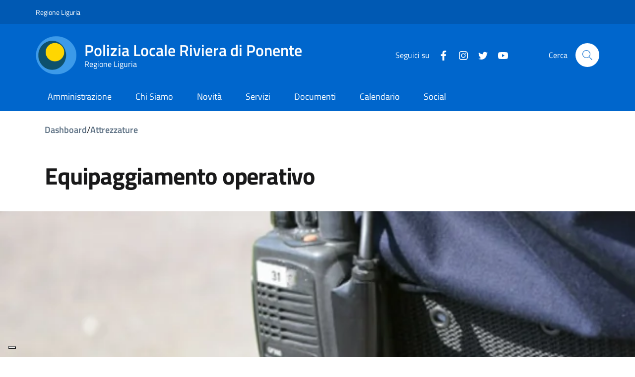

--- FILE ---
content_type: text/html; charset=UTF-8
request_url: https://www.plrivieradiponente.it/category-attrezzatura/equipaggiamento-operativo/
body_size: 42614
content:
<!doctype html>
<html lang="it-IT">
<head>
	<meta charset="UTF-8">
	<meta name="viewport" content="width=device-width, initial-scale=1, shrink-to-fit=no">
	<link rel="profile" href="https://gmpg.org/xfn/11">

    <!-- polyfills for mmenu -->
    <script src="https://www.plrivieradiponente.it/wp-content/themes/ediagid/assets/js/mmenu/mmenu.polyfills.js"></script>

    

    <!-- Global site tag (gtag.js) - Google Analytics -->
<!--    <script async src="https://www.googletagmanager.com/gtag/js?id=UA-156831363-13"></script>-->
<!--    <script>-->
<!--        window.dataLayer = window.dataLayer || [];-->
<!--        function gtag(){dataLayer.push(arguments);}-->
<!--        gtag('js', new Date());-->
<!---->
<!--        gtag('config', 'UA-156831363-13');-->
<!--    </script>-->


    <meta name='robots' content='index, follow, max-image-preview:large, max-snippet:-1, max-video-preview:-1' />

	<!-- This site is optimized with the Yoast SEO plugin v26.7 - https://yoast.com/wordpress/plugins/seo/ -->
	<title>Equipaggiamento operativo Archivi - Polizia Locale Riviera di Ponente</title>
	<link rel="canonical" href="http://www.plrivieradiponente.it/category-attrezzatura/equipaggiamento-operativo/" />
	<meta property="og:locale" content="it_IT" />
	<meta property="og:type" content="article" />
	<meta property="og:title" content="Equipaggiamento operativo Archivi - Polizia Locale Riviera di Ponente" />
	<meta property="og:url" content="http://www.plrivieradiponente.it/category-attrezzatura/equipaggiamento-operativo/" />
	<meta property="og:site_name" content="Polizia Locale Riviera di Ponente" />
	<meta property="og:image" content="https://www.plrivieradiponente.it/wp-content/uploads/2020/05/polizia-locale-riviera-ponente-scaled.jpeg" />
	<meta property="og:image:width" content="2560" />
	<meta property="og:image:height" content="1920" />
	<meta property="og:image:type" content="image/jpeg" />
	<meta name="twitter:card" content="summary_large_image" />
	<meta name="twitter:site" content="@plrivieradipon" />
	<script type="application/ld+json" class="yoast-schema-graph">{"@context":"https://schema.org","@graph":[{"@type":"CollectionPage","@id":"http://www.plrivieradiponente.it/category-attrezzatura/equipaggiamento-operativo/","url":"http://www.plrivieradiponente.it/category-attrezzatura/equipaggiamento-operativo/","name":"Equipaggiamento operativo Archivi - Polizia Locale Riviera di Ponente","isPartOf":{"@id":"http://www.plrivieradiponente.it/#website"},"primaryImageOfPage":{"@id":"http://www.plrivieradiponente.it/category-attrezzatura/equipaggiamento-operativo/#primaryimage"},"image":{"@id":"http://www.plrivieradiponente.it/category-attrezzatura/equipaggiamento-operativo/#primaryimage"},"thumbnailUrl":"https://www.plrivieradiponente.it/wp-content/uploads/2022/01/radio.png","breadcrumb":{"@id":"http://www.plrivieradiponente.it/category-attrezzatura/equipaggiamento-operativo/#breadcrumb"},"inLanguage":"it-IT"},{"@type":"ImageObject","inLanguage":"it-IT","@id":"http://www.plrivieradiponente.it/category-attrezzatura/equipaggiamento-operativo/#primaryimage","url":"https://www.plrivieradiponente.it/wp-content/uploads/2022/01/radio.png","contentUrl":"https://www.plrivieradiponente.it/wp-content/uploads/2022/01/radio.png","width":650,"height":328},{"@type":"BreadcrumbList","@id":"http://www.plrivieradiponente.it/category-attrezzatura/equipaggiamento-operativo/#breadcrumb","itemListElement":[{"@type":"ListItem","position":1,"name":"Home","item":"https://www.plrivieradiponente.it/"},{"@type":"ListItem","position":2,"name":"Equipaggiamento operativo"}]},{"@type":"WebSite","@id":"http://www.plrivieradiponente.it/#website","url":"http://www.plrivieradiponente.it/","name":"Polizia Locale Riviera di Ponente","description":"Comuni di Loano e Finale Ligure","publisher":{"@id":"http://www.plrivieradiponente.it/#organization"},"potentialAction":[{"@type":"SearchAction","target":{"@type":"EntryPoint","urlTemplate":"http://www.plrivieradiponente.it/?s={search_term_string}"},"query-input":{"@type":"PropertyValueSpecification","valueRequired":true,"valueName":"search_term_string"}}],"inLanguage":"it-IT"},{"@type":"Organization","@id":"http://www.plrivieradiponente.it/#organization","name":"Polizia Locale Riviera di Ponente","url":"http://www.plrivieradiponente.it/","logo":{"@type":"ImageObject","inLanguage":"it-IT","@id":"http://www.plrivieradiponente.it/#/schema/logo/image/","url":"https://www.plrivieradiponente.it/wp-content/uploads/2020/05/icon-pl-riviera-di-ponente.png","contentUrl":"https://www.plrivieradiponente.it/wp-content/uploads/2020/05/icon-pl-riviera-di-ponente.png","width":120,"height":120,"caption":"Polizia Locale Riviera di Ponente"},"image":{"@id":"http://www.plrivieradiponente.it/#/schema/logo/image/"},"sameAs":["https://x.com/plrivieradipon","https://www.youtube.com/channel/UC69h00eItlCXSY4XNuqrxAA"]}]}</script>
	<!-- / Yoast SEO plugin. -->


<link rel='dns-prefetch' href='//cdn.jsdelivr.net' />
<link rel='dns-prefetch' href='//maxcdn.bootstrapcdn.com' />
<link rel='dns-prefetch' href='//cdnjs.cloudflare.com' />
<link rel="alternate" type="application/rss+xml" title="Polizia Locale Riviera di Ponente &raquo; Feed" href="https://www.plrivieradiponente.it/feed/" />
<link rel="alternate" type="application/rss+xml" title="Polizia Locale Riviera di Ponente &raquo; Feed dei commenti" href="https://www.plrivieradiponente.it/comments/feed/" />
<link rel="alternate" type="text/calendar" title="Polizia Locale Riviera di Ponente &raquo; iCal Feed" href="https://www.plrivieradiponente.it/calendario/?ical=1" />
<link rel="alternate" type="application/rss+xml" title="Feed Polizia Locale Riviera di Ponente &raquo; Equipaggiamento operativo Tipo di Attrezzatura" href="https://www.plrivieradiponente.it/category-attrezzatura/equipaggiamento-operativo/feed/" />
<style id='wp-img-auto-sizes-contain-inline-css' type='text/css'>
img:is([sizes=auto i],[sizes^="auto," i]){contain-intrinsic-size:3000px 1500px}
/*# sourceURL=wp-img-auto-sizes-contain-inline-css */
</style>
<link rel='stylesheet' id='tribe-events-pro-mini-calendar-block-styles-css' href='https://www.plrivieradiponente.it/wp-content/plugins/events-calendar-pro/src/resources/css/tribe-events-pro-mini-calendar-block.min.css?ver=7.1.0' type='text/css' media='all' />
<style id='wp-emoji-styles-inline-css' type='text/css'>

	img.wp-smiley, img.emoji {
		display: inline !important;
		border: none !important;
		box-shadow: none !important;
		height: 1em !important;
		width: 1em !important;
		margin: 0 0.07em !important;
		vertical-align: -0.1em !important;
		background: none !important;
		padding: 0 !important;
	}
/*# sourceURL=wp-emoji-styles-inline-css */
</style>
<link rel='stylesheet' id='wp-block-library-css' href='https://www.plrivieradiponente.it/wp-includes/css/dist/block-library/style.min.css?ver=6.9' type='text/css' media='all' />
<style id='wp-block-button-inline-css' type='text/css'>
.wp-block-button__link{align-content:center;box-sizing:border-box;cursor:pointer;display:inline-block;height:100%;text-align:center;word-break:break-word}.wp-block-button__link.aligncenter{text-align:center}.wp-block-button__link.alignright{text-align:right}:where(.wp-block-button__link){border-radius:9999px;box-shadow:none;padding:calc(.667em + 2px) calc(1.333em + 2px);text-decoration:none}.wp-block-button[style*=text-decoration] .wp-block-button__link{text-decoration:inherit}.wp-block-buttons>.wp-block-button.has-custom-width{max-width:none}.wp-block-buttons>.wp-block-button.has-custom-width .wp-block-button__link{width:100%}.wp-block-buttons>.wp-block-button.has-custom-font-size .wp-block-button__link{font-size:inherit}.wp-block-buttons>.wp-block-button.wp-block-button__width-25{width:calc(25% - var(--wp--style--block-gap, .5em)*.75)}.wp-block-buttons>.wp-block-button.wp-block-button__width-50{width:calc(50% - var(--wp--style--block-gap, .5em)*.5)}.wp-block-buttons>.wp-block-button.wp-block-button__width-75{width:calc(75% - var(--wp--style--block-gap, .5em)*.25)}.wp-block-buttons>.wp-block-button.wp-block-button__width-100{flex-basis:100%;width:100%}.wp-block-buttons.is-vertical>.wp-block-button.wp-block-button__width-25{width:25%}.wp-block-buttons.is-vertical>.wp-block-button.wp-block-button__width-50{width:50%}.wp-block-buttons.is-vertical>.wp-block-button.wp-block-button__width-75{width:75%}.wp-block-button.is-style-squared,.wp-block-button__link.wp-block-button.is-style-squared{border-radius:0}.wp-block-button.no-border-radius,.wp-block-button__link.no-border-radius{border-radius:0!important}:root :where(.wp-block-button .wp-block-button__link.is-style-outline),:root :where(.wp-block-button.is-style-outline>.wp-block-button__link){border:2px solid;padding:.667em 1.333em}:root :where(.wp-block-button .wp-block-button__link.is-style-outline:not(.has-text-color)),:root :where(.wp-block-button.is-style-outline>.wp-block-button__link:not(.has-text-color)){color:currentColor}:root :where(.wp-block-button .wp-block-button__link.is-style-outline:not(.has-background)),:root :where(.wp-block-button.is-style-outline>.wp-block-button__link:not(.has-background)){background-color:initial;background-image:none}
/*# sourceURL=https://www.plrivieradiponente.it/wp-includes/blocks/button/style.min.css */
</style>
<style id='wp-block-file-inline-css' type='text/css'>
.wp-block-file{box-sizing:border-box}.wp-block-file:not(.wp-element-button){font-size:.8em}.wp-block-file.aligncenter{text-align:center}.wp-block-file.alignright{text-align:right}.wp-block-file *+.wp-block-file__button{margin-left:.75em}:where(.wp-block-file){margin-bottom:1.5em}.wp-block-file__embed{margin-bottom:1em}:where(.wp-block-file__button){border-radius:2em;display:inline-block;padding:.5em 1em}:where(.wp-block-file__button):where(a):active,:where(.wp-block-file__button):where(a):focus,:where(.wp-block-file__button):where(a):hover,:where(.wp-block-file__button):where(a):visited{box-shadow:none;color:#fff;opacity:.85;text-decoration:none}
/*# sourceURL=https://www.plrivieradiponente.it/wp-includes/blocks/file/style.min.css */
</style>
<style id='wp-block-buttons-inline-css' type='text/css'>
.wp-block-buttons{box-sizing:border-box}.wp-block-buttons.is-vertical{flex-direction:column}.wp-block-buttons.is-vertical>.wp-block-button:last-child{margin-bottom:0}.wp-block-buttons>.wp-block-button{display:inline-block;margin:0}.wp-block-buttons.is-content-justification-left{justify-content:flex-start}.wp-block-buttons.is-content-justification-left.is-vertical{align-items:flex-start}.wp-block-buttons.is-content-justification-center{justify-content:center}.wp-block-buttons.is-content-justification-center.is-vertical{align-items:center}.wp-block-buttons.is-content-justification-right{justify-content:flex-end}.wp-block-buttons.is-content-justification-right.is-vertical{align-items:flex-end}.wp-block-buttons.is-content-justification-space-between{justify-content:space-between}.wp-block-buttons.aligncenter{text-align:center}.wp-block-buttons:not(.is-content-justification-space-between,.is-content-justification-right,.is-content-justification-left,.is-content-justification-center) .wp-block-button.aligncenter{margin-left:auto;margin-right:auto;width:100%}.wp-block-buttons[style*=text-decoration] .wp-block-button,.wp-block-buttons[style*=text-decoration] .wp-block-button__link{text-decoration:inherit}.wp-block-buttons.has-custom-font-size .wp-block-button__link{font-size:inherit}.wp-block-buttons .wp-block-button__link{width:100%}.wp-block-button.aligncenter{text-align:center}
/*# sourceURL=https://www.plrivieradiponente.it/wp-includes/blocks/buttons/style.min.css */
</style>
<style id='wp-block-paragraph-inline-css' type='text/css'>
.is-small-text{font-size:.875em}.is-regular-text{font-size:1em}.is-large-text{font-size:2.25em}.is-larger-text{font-size:3em}.has-drop-cap:not(:focus):first-letter{float:left;font-size:8.4em;font-style:normal;font-weight:100;line-height:.68;margin:.05em .1em 0 0;text-transform:uppercase}body.rtl .has-drop-cap:not(:focus):first-letter{float:none;margin-left:.1em}p.has-drop-cap.has-background{overflow:hidden}:root :where(p.has-background){padding:1.25em 2.375em}:where(p.has-text-color:not(.has-link-color)) a{color:inherit}p.has-text-align-left[style*="writing-mode:vertical-lr"],p.has-text-align-right[style*="writing-mode:vertical-rl"]{rotate:180deg}
/*# sourceURL=https://www.plrivieradiponente.it/wp-includes/blocks/paragraph/style.min.css */
</style>
<style id='global-styles-inline-css' type='text/css'>
:root{--wp--preset--aspect-ratio--square: 1;--wp--preset--aspect-ratio--4-3: 4/3;--wp--preset--aspect-ratio--3-4: 3/4;--wp--preset--aspect-ratio--3-2: 3/2;--wp--preset--aspect-ratio--2-3: 2/3;--wp--preset--aspect-ratio--16-9: 16/9;--wp--preset--aspect-ratio--9-16: 9/16;--wp--preset--color--black: #000000;--wp--preset--color--cyan-bluish-gray: #abb8c3;--wp--preset--color--white: #ffffff;--wp--preset--color--pale-pink: #f78da7;--wp--preset--color--vivid-red: #cf2e2e;--wp--preset--color--luminous-vivid-orange: #ff6900;--wp--preset--color--luminous-vivid-amber: #fcb900;--wp--preset--color--light-green-cyan: #7bdcb5;--wp--preset--color--vivid-green-cyan: #00d084;--wp--preset--color--pale-cyan-blue: #8ed1fc;--wp--preset--color--vivid-cyan-blue: #0693e3;--wp--preset--color--vivid-purple: #9b51e0;--wp--preset--gradient--vivid-cyan-blue-to-vivid-purple: linear-gradient(135deg,rgb(6,147,227) 0%,rgb(155,81,224) 100%);--wp--preset--gradient--light-green-cyan-to-vivid-green-cyan: linear-gradient(135deg,rgb(122,220,180) 0%,rgb(0,208,130) 100%);--wp--preset--gradient--luminous-vivid-amber-to-luminous-vivid-orange: linear-gradient(135deg,rgb(252,185,0) 0%,rgb(255,105,0) 100%);--wp--preset--gradient--luminous-vivid-orange-to-vivid-red: linear-gradient(135deg,rgb(255,105,0) 0%,rgb(207,46,46) 100%);--wp--preset--gradient--very-light-gray-to-cyan-bluish-gray: linear-gradient(135deg,rgb(238,238,238) 0%,rgb(169,184,195) 100%);--wp--preset--gradient--cool-to-warm-spectrum: linear-gradient(135deg,rgb(74,234,220) 0%,rgb(151,120,209) 20%,rgb(207,42,186) 40%,rgb(238,44,130) 60%,rgb(251,105,98) 80%,rgb(254,248,76) 100%);--wp--preset--gradient--blush-light-purple: linear-gradient(135deg,rgb(255,206,236) 0%,rgb(152,150,240) 100%);--wp--preset--gradient--blush-bordeaux: linear-gradient(135deg,rgb(254,205,165) 0%,rgb(254,45,45) 50%,rgb(107,0,62) 100%);--wp--preset--gradient--luminous-dusk: linear-gradient(135deg,rgb(255,203,112) 0%,rgb(199,81,192) 50%,rgb(65,88,208) 100%);--wp--preset--gradient--pale-ocean: linear-gradient(135deg,rgb(255,245,203) 0%,rgb(182,227,212) 50%,rgb(51,167,181) 100%);--wp--preset--gradient--electric-grass: linear-gradient(135deg,rgb(202,248,128) 0%,rgb(113,206,126) 100%);--wp--preset--gradient--midnight: linear-gradient(135deg,rgb(2,3,129) 0%,rgb(40,116,252) 100%);--wp--preset--font-size--small: 13px;--wp--preset--font-size--medium: 20px;--wp--preset--font-size--large: 36px;--wp--preset--font-size--x-large: 42px;--wp--preset--spacing--20: 0.44rem;--wp--preset--spacing--30: 0.67rem;--wp--preset--spacing--40: 1rem;--wp--preset--spacing--50: 1.5rem;--wp--preset--spacing--60: 2.25rem;--wp--preset--spacing--70: 3.38rem;--wp--preset--spacing--80: 5.06rem;--wp--preset--shadow--natural: 6px 6px 9px rgba(0, 0, 0, 0.2);--wp--preset--shadow--deep: 12px 12px 50px rgba(0, 0, 0, 0.4);--wp--preset--shadow--sharp: 6px 6px 0px rgba(0, 0, 0, 0.2);--wp--preset--shadow--outlined: 6px 6px 0px -3px rgb(255, 255, 255), 6px 6px rgb(0, 0, 0);--wp--preset--shadow--crisp: 6px 6px 0px rgb(0, 0, 0);}:where(.is-layout-flex){gap: 0.5em;}:where(.is-layout-grid){gap: 0.5em;}body .is-layout-flex{display: flex;}.is-layout-flex{flex-wrap: wrap;align-items: center;}.is-layout-flex > :is(*, div){margin: 0;}body .is-layout-grid{display: grid;}.is-layout-grid > :is(*, div){margin: 0;}:where(.wp-block-columns.is-layout-flex){gap: 2em;}:where(.wp-block-columns.is-layout-grid){gap: 2em;}:where(.wp-block-post-template.is-layout-flex){gap: 1.25em;}:where(.wp-block-post-template.is-layout-grid){gap: 1.25em;}.has-black-color{color: var(--wp--preset--color--black) !important;}.has-cyan-bluish-gray-color{color: var(--wp--preset--color--cyan-bluish-gray) !important;}.has-white-color{color: var(--wp--preset--color--white) !important;}.has-pale-pink-color{color: var(--wp--preset--color--pale-pink) !important;}.has-vivid-red-color{color: var(--wp--preset--color--vivid-red) !important;}.has-luminous-vivid-orange-color{color: var(--wp--preset--color--luminous-vivid-orange) !important;}.has-luminous-vivid-amber-color{color: var(--wp--preset--color--luminous-vivid-amber) !important;}.has-light-green-cyan-color{color: var(--wp--preset--color--light-green-cyan) !important;}.has-vivid-green-cyan-color{color: var(--wp--preset--color--vivid-green-cyan) !important;}.has-pale-cyan-blue-color{color: var(--wp--preset--color--pale-cyan-blue) !important;}.has-vivid-cyan-blue-color{color: var(--wp--preset--color--vivid-cyan-blue) !important;}.has-vivid-purple-color{color: var(--wp--preset--color--vivid-purple) !important;}.has-black-background-color{background-color: var(--wp--preset--color--black) !important;}.has-cyan-bluish-gray-background-color{background-color: var(--wp--preset--color--cyan-bluish-gray) !important;}.has-white-background-color{background-color: var(--wp--preset--color--white) !important;}.has-pale-pink-background-color{background-color: var(--wp--preset--color--pale-pink) !important;}.has-vivid-red-background-color{background-color: var(--wp--preset--color--vivid-red) !important;}.has-luminous-vivid-orange-background-color{background-color: var(--wp--preset--color--luminous-vivid-orange) !important;}.has-luminous-vivid-amber-background-color{background-color: var(--wp--preset--color--luminous-vivid-amber) !important;}.has-light-green-cyan-background-color{background-color: var(--wp--preset--color--light-green-cyan) !important;}.has-vivid-green-cyan-background-color{background-color: var(--wp--preset--color--vivid-green-cyan) !important;}.has-pale-cyan-blue-background-color{background-color: var(--wp--preset--color--pale-cyan-blue) !important;}.has-vivid-cyan-blue-background-color{background-color: var(--wp--preset--color--vivid-cyan-blue) !important;}.has-vivid-purple-background-color{background-color: var(--wp--preset--color--vivid-purple) !important;}.has-black-border-color{border-color: var(--wp--preset--color--black) !important;}.has-cyan-bluish-gray-border-color{border-color: var(--wp--preset--color--cyan-bluish-gray) !important;}.has-white-border-color{border-color: var(--wp--preset--color--white) !important;}.has-pale-pink-border-color{border-color: var(--wp--preset--color--pale-pink) !important;}.has-vivid-red-border-color{border-color: var(--wp--preset--color--vivid-red) !important;}.has-luminous-vivid-orange-border-color{border-color: var(--wp--preset--color--luminous-vivid-orange) !important;}.has-luminous-vivid-amber-border-color{border-color: var(--wp--preset--color--luminous-vivid-amber) !important;}.has-light-green-cyan-border-color{border-color: var(--wp--preset--color--light-green-cyan) !important;}.has-vivid-green-cyan-border-color{border-color: var(--wp--preset--color--vivid-green-cyan) !important;}.has-pale-cyan-blue-border-color{border-color: var(--wp--preset--color--pale-cyan-blue) !important;}.has-vivid-cyan-blue-border-color{border-color: var(--wp--preset--color--vivid-cyan-blue) !important;}.has-vivid-purple-border-color{border-color: var(--wp--preset--color--vivid-purple) !important;}.has-vivid-cyan-blue-to-vivid-purple-gradient-background{background: var(--wp--preset--gradient--vivid-cyan-blue-to-vivid-purple) !important;}.has-light-green-cyan-to-vivid-green-cyan-gradient-background{background: var(--wp--preset--gradient--light-green-cyan-to-vivid-green-cyan) !important;}.has-luminous-vivid-amber-to-luminous-vivid-orange-gradient-background{background: var(--wp--preset--gradient--luminous-vivid-amber-to-luminous-vivid-orange) !important;}.has-luminous-vivid-orange-to-vivid-red-gradient-background{background: var(--wp--preset--gradient--luminous-vivid-orange-to-vivid-red) !important;}.has-very-light-gray-to-cyan-bluish-gray-gradient-background{background: var(--wp--preset--gradient--very-light-gray-to-cyan-bluish-gray) !important;}.has-cool-to-warm-spectrum-gradient-background{background: var(--wp--preset--gradient--cool-to-warm-spectrum) !important;}.has-blush-light-purple-gradient-background{background: var(--wp--preset--gradient--blush-light-purple) !important;}.has-blush-bordeaux-gradient-background{background: var(--wp--preset--gradient--blush-bordeaux) !important;}.has-luminous-dusk-gradient-background{background: var(--wp--preset--gradient--luminous-dusk) !important;}.has-pale-ocean-gradient-background{background: var(--wp--preset--gradient--pale-ocean) !important;}.has-electric-grass-gradient-background{background: var(--wp--preset--gradient--electric-grass) !important;}.has-midnight-gradient-background{background: var(--wp--preset--gradient--midnight) !important;}.has-small-font-size{font-size: var(--wp--preset--font-size--small) !important;}.has-medium-font-size{font-size: var(--wp--preset--font-size--medium) !important;}.has-large-font-size{font-size: var(--wp--preset--font-size--large) !important;}.has-x-large-font-size{font-size: var(--wp--preset--font-size--x-large) !important;}
/*# sourceURL=global-styles-inline-css */
</style>

<style id='classic-theme-styles-inline-css' type='text/css'>
/*! This file is auto-generated */
.wp-block-button__link{color:#fff;background-color:#32373c;border-radius:9999px;box-shadow:none;text-decoration:none;padding:calc(.667em + 2px) calc(1.333em + 2px);font-size:1.125em}.wp-block-file__button{background:#32373c;color:#fff;text-decoration:none}
/*# sourceURL=/wp-includes/css/classic-themes.min.css */
</style>
<link rel='stylesheet' id='ppress-frontend-css' href='https://www.plrivieradiponente.it/wp-content/plugins/wp-user-avatar/assets/css/frontend.min.css?ver=4.15.14' type='text/css' media='all' />
<link rel='stylesheet' id='ppress-flatpickr-css' href='https://www.plrivieradiponente.it/wp-content/plugins/wp-user-avatar/assets/flatpickr/flatpickr.min.css?ver=4.15.14' type='text/css' media='all' />
<link rel='stylesheet' id='ppress-select2-css' href='https://www.plrivieradiponente.it/wp-content/plugins/wp-user-avatar/assets/select2/select2.min.css?ver=6.9' type='text/css' media='all' />
<link rel='stylesheet' id='cff-css' href='https://www.plrivieradiponente.it/wp-content/plugins/custom-facebook-feed/assets/css/cff-style.min.css?ver=4.2.5' type='text/css' media='all' />
<link rel='stylesheet' id='sb-font-awesome-css' href='https://maxcdn.bootstrapcdn.com/font-awesome/4.7.0/css/font-awesome.min.css?ver=6.9' type='text/css' media='all' />
<link rel='stylesheet' id='fep-common-style-css' href='https://www.plrivieradiponente.it/wp-content/plugins/front-end-pm-pro/assets/css/common-style.css?ver=11.4.5' type='text/css' media='all' />
<style id='fep-common-style-inline-css' type='text/css'>
#fep-wrapper{background-color:;color:#000000;} #fep-wrapper a:not(.fep-button,.fep-button-active) {color:#000080;} .fep-button{background-color:#F0FCFF;color:#000000;} .fep-button:hover,.fep-button-active{background-color:#D3EEF5;color:#000000;} .fep-odd-even > div:nth-child(odd) {background-color:#F2F7FC;} .fep-odd-even > div:nth-child(even) {background-color:#FAFAFA;} .fep-message .fep-message-title-heading, .fep-per-message .fep-message-title{background-color:#F2F7FC;} #fep-content-single-heads .fep-message-head:hover,#fep-content-single-heads .fep-message-head-active{background-color:#D3EEF5;color:#000000;}
/*# sourceURL=fep-common-style-inline-css */
</style>
<link rel='stylesheet' id='css-reset-css' href='https://www.plrivieradiponente.it/wp-content/themes/ediagid/assets/css/reset.css?ver=6.9' type='text/css' media='all' />
<link rel='stylesheet' id='bootstrap-italia-style-css' href='https://www.plrivieradiponente.it/wp-content/themes/ediagid/assets/includes/node_modules/bootstrap-italia/dist/css/bootstrap-italia.min.css?ver=6.9' type='text/css' media='all' />
<link rel='stylesheet' id='main-style-css' href='https://www.plrivieradiponente.it/wp-content/themes/ediagid/style.css?ver=1638349513' type='text/css' media='all' />
<link rel='stylesheet' id='child-style-css' href='https://www.plrivieradiponente.it/wp-content/themes/ediagid-child/style.css?ver=1665995396' type='text/css' media='all' />
<link rel='stylesheet' id='leaflet-style-css' href='https://www.plrivieradiponente.it/wp-content/themes/ediagid/assets/includes/node_modules/leaflet/dist/leaflet.css?ver=6.9' type='text/css' media='all' />
<link rel='stylesheet' id='lightgallery-css' href='https://www.plrivieradiponente.it/wp-content/themes/ediagid/assets/includes/node_modules/lightgallery/dist/css/lightgallery.min.css?ver=1638349513' type='text/css' media='all' />
<link rel='stylesheet' id='slick-css' href='https://cdn.jsdelivr.net/npm/slick-carousel@1.8.1/slick/slick.css?ver=6.9' type='text/css' media='all' />
<link rel='stylesheet' id='fontAwesome-css' href='https://cdnjs.cloudflare.com/ajax/libs/font-awesome/6.0.0-beta2/css/all.min.css?ver=6.9' type='text/css' media='all' />
<link rel='stylesheet' id='edigdpr-style-css' href='https://www.plrivieradiponente.it/wp-content/plugins/edigdpr-client/css/gdpr-style.css?ver=1.0' type='text/css' media='all' />
<script type="text/javascript" src="https://www.plrivieradiponente.it/wp-content/plugins/stop-user-enumeration/frontend/js/frontend.js?ver=1.6.3" id="stop-user-enumeration-js" defer="defer" data-wp-strategy="defer"></script>
<script type="text/javascript" src="https://www.plrivieradiponente.it/wp-includes/js/jquery/jquery.min.js?ver=3.7.1" id="jquery-core-js"></script>
<script type="text/javascript" src="https://www.plrivieradiponente.it/wp-includes/js/jquery/jquery-migrate.min.js?ver=3.4.1" id="jquery-migrate-js"></script>
<script type="text/javascript" src="https://www.plrivieradiponente.it/wp-content/plugins/wp-user-avatar/assets/flatpickr/flatpickr.min.js?ver=4.15.14" id="ppress-flatpickr-js"></script>
<script type="text/javascript" src="https://www.plrivieradiponente.it/wp-content/plugins/wp-user-avatar/assets/select2/select2.min.js?ver=4.15.14" id="ppress-select2-js"></script>
<script type="text/javascript" id="custom-js-js-extra">
/* <![CDATA[ */
var ajax_organigramma = {"url":"https://www.plrivieradiponente.it/wp-admin/admin-ajax.php","security":"9148224ce7"};
//# sourceURL=custom-js-js-extra
/* ]]> */
</script>
<script type="text/javascript" src="https://www.plrivieradiponente.it/wp-content/themes/ediagid-child/assets/js/custom-js.js?ver=6.9" id="custom-js-js"></script>
<script type="text/javascript" src="https://www.plrivieradiponente.it/wp-content/themes/ediagid/assets/includes/node_modules/jquery/dist/jquery.min.js?ver=1" id="jquery-script-js"></script>
<script type="text/javascript" src="https://www.plrivieradiponente.it/wp-content/themes/ediagid/assets/js/bootstrap-italia-config.js?ver=1" id="bootstrap-italia-config-script-js"></script>
<link rel="https://api.w.org/" href="https://www.plrivieradiponente.it/wp-json/" /><link rel="alternate" title="JSON" type="application/json" href="https://www.plrivieradiponente.it/wp-json/wp/v2/category-attrezzatura/223" /><link rel="EditURI" type="application/rsd+xml" title="RSD" href="https://www.plrivieradiponente.it/xmlrpc.php?rsd" />
<meta name="generator" content="WordPress 6.9" />
<meta name="tec-api-version" content="v1"><meta name="tec-api-origin" content="https://www.plrivieradiponente.it"><link rel="alternate" href="https://www.plrivieradiponente.it/wp-json/tribe/events/v1/" /><link rel="apple-touch-icon" sizes="180x180" href="/wp-content/uploads/fbrfg/apple-touch-icon.png">
<link rel="icon" type="image/png" sizes="32x32" href="/wp-content/uploads/fbrfg/favicon-32x32.png">
<link rel="icon" type="image/png" sizes="16x16" href="/wp-content/uploads/fbrfg/favicon-16x16.png">
<link rel="manifest" href="/wp-content/uploads/fbrfg/site.webmanifest">
<link rel="mask-icon" href="/wp-content/uploads/fbrfg/safari-pinned-tab.svg" color="#5bbad5">
<link rel="shortcut icon" href="/wp-content/uploads/fbrfg/favicon.ico">
<meta name="msapplication-TileColor" content="#da532c">
<meta name="msapplication-config" content="/wp-content/uploads/fbrfg/browserconfig.xml">
<meta name="theme-color" content="#ffffff"><!-- IUB-COOKIE-BLOCK-SKIP-START -->
<script class="_iub_cs_skip">
    // Initialize the data layer for Google Tag Manager (this should mandatorily be done before the Cookie Solution is loaded)
    window.dataLayer = window.dataLayer || [];
    function gtag() {
        dataLayer.push(arguments);
    }
    // Default consent mode is "denied" for both ads and analytics as well as the optional types, but delay for 2 seconds until the Cookie Solution is loaded
    gtag("consent", "default", {

        ad_storage: "denied",
        ad_user_data: "denied",
        ad_personalization: "denied",
        analytics_storage: "denied",
        functionality_storage: "denied", // optional
        personalization_storage: "denied", // optional
        security_storage: "denied", // optional
        wait_for_update: 2000 // milliseconds

    });
    // Improve ad click measurement quality (optional)
    gtag('set', 'url_passthrough', true);
    // Further redact your ads data (optional)
    gtag("set", "ads_data_redaction", true);

</script>
<!-- IUB-COOKIE-BLOCK-SKIP-END -->
<script type="text/javascript">
var _iub = _iub || [];
_iub.csConfiguration = {"askConsentAtCookiePolicyUpdate":true,"ccpaApplies":true,"consentOnContinuedBrowsing":false,"cookiePolicyInOtherWindow":true,"enableCcpa":true,"floatingPreferencesButtonDisplay":"bottom-left","invalidateConsentWithoutLog":true,"perPurposeConsent":true,"purposes":"1,2,3,4,5","siteId":2941639,"whitelabel":false,"cookiePolicyId":67640977,"lang":"it","cookiePolicyUrl":"https://www.plrivieradiponente.it/cookie-policy/","privacyPolicyUrl":"https://www.plrivieradiponente.it/privacy-policy/", "banner":{ "acceptButtonCaptionColor":"#FFFFFF","acceptButtonColor":"#0073CE","acceptButtonDisplay":true,"backgroundColor":"#FFFFFF","brandBackgroundColor":"#FFFFFF","brandTextColor":"#000000","closeButtonDisplay":false,"customizeButtonCaptionColor":"#4D4D4D","customizeButtonColor":"#DADADA","customizeButtonDisplay":true,"explicitWithdrawal":true,"listPurposes":true,"logo":"https://www.plrivieradiponente.it/wp-content/uploads/2020/08/icon-polizia-riviera-ponente.png","position":"float-bottom-center","rejectButtonCaptionColor":"#FFFFFF","rejectButtonColor":"#0073CE","rejectButtonDisplay":true,"textColor":"#000000" },

        "callback": {
            onPreferenceExpressedOrNotNeeded: function(preference) {

                console.log("onPreferenceExpressedOrNotNeeded");
                
                if (typeof dataLayer === 'object') {

                    dataLayer.push({
                        iubenda_ccpa_opted_out: _iub.cs.api.isCcpaOptedOut()
                    });
                    if (!preference) {

                        console.log("iubenda_preference_not_needed");

                        dataLayer.push({
                            event: "iubenda_preference_not_needed"
                        });
                    } else {
                        if (preference.consent === true) {

                            console.log("iubenda_consent_given");

                            dataLayer.push({
                                event: "iubenda_consent_given"
                            });
                        } else if (preference.consent === false) {
                            console.log("iubenda_consent_rejected");
                            dataLayer.push({
                                event: "iubenda_consent_rejected"
                            });
                        } else if (preference.purposes) {
                            for (var purposeId in preference.purposes) {
                                if (preference.purposes[purposeId]) {

                                    console.log("iubenda_consent_given_purpose_" + purposeId);

                                    dataLayer.push({
                                        event: "iubenda_consent_given_purpose_" + purposeId
                                    });
                                }
                            }
                        }
                    }

                }

            }
        }
 };
</script>
<script type="text/javascript" src="//cdn.iubenda.com/cs/iubenda_cs.js" charset="UTF-8" async></script>
    <style type="text/css">

        div.picture_background a span { display:none; }

        .ediagid_widget_grande_apertura .picture_background {

            height:300px;

        }

        .ediagid_widget_grande_apertura .picture_background img {

            object-fit:contain;
        }

        .single_main_picture {position:relative; min-height:200px;}

        .ediagid_sidebar_inner h3 {

            padding-top:36px;
            margin-bottom:36px !important;

        }

        @media only screen and (min-width:576px) {

            .single_main_picture {min-height:300px;}

            .ediagid_widget_grande_apertura .picture_background {

                height:300px;

            }

        }

        @media only screen and (min-width:768px) {

            .single_main_picture {min-height:400px;}

            .ediagid_widget_grande_apertura .picture_background {

                height:400px;

            }

        }

        @media only screen and (min-width:992px) {

            .single_main_picture {min-height:500px;}

            .ediagid_widget_grande_apertura .picture_background {

                height:auto;

            }

            .ediagid_widget_grande_apertura .picture_background img {

                object-fit:cover;
            }

        }

        @media only screen and (min-width:1200px) {

            .single_main_picture {min-height:600px;}

        }
    </style>

    <style>

        body.home section.has_image { padding: 0;}

    </style>

</head>

<body class="archive tax-category-attrezzatura term-equipaggiamento-operativo term-223 wp-theme-ediagid wp-child-theme-ediagid-child tribe-no-js hfeed no-sidebar">
<div id="page" class="site">
    <div class="it-header-wrapper it-header-sticky">
    <div class="it-header-slim-wrapper">
    <div class="container">
        <div class="row">
            <div class="col-12">
                <div class="it-header-slim-wrapper-content">
                                                            <a class="d-none d-lg-block navbar-brand" target="_blank" href="https://www.regione.liguria.it/">
                                            Regione Liguria                                        </a>
                                        <div class="nav-mobile">
                        <nav>
                            <a class="it-opener d-lg-none" data-toggle="collapse" href="#menu1" role="button" aria-expanded="false" aria-controls="menu1">
                                <span>Regione Liguria</span>
                                <svg class="icon">
                                    <use xlink:href="https://www.plrivieradiponente.it/wp-content/themes/ediagid/assets/includes/node_modules/bootstrap-italia/dist/svg/sprite.svg#it-expand"></use>
                                </svg>
                            </a>
                                                                                </nav>
                    </div>
                                        <div class="header-slim-right-zone">
                                                                    </div>
                </div>
            </div>
        </div>
    </div>
</div>        <div class="it-nav-wrapper">
            <div class="it-header-center-wrapper">
    <div class="container">
        <div class="row">
            <div class="col-12">
                <div class="it-header-center-content-wrapper">
                                        <div class="it-brand-wrapper ">

                        <a href="https://www.plrivieradiponente.it/">
                                                                                        <img class="icon edinet-site-logo" src="/wp-content/uploads/2020/08/icon-polizia-riviera-ponente.png" alt="Polizia Locale Riviera di Ponente">
                                                        <div class="it-brand-text">
                                <h2 class="no_toc">Polizia Locale Riviera di Ponente</h2>
                                <h3 class="no_toc d-none d-md-block">Regione Liguria</h3>
                            </div>
                        </a>
                    </div>
                    <div class="it-right-zone">
                                                <div class="it-socials d-none d-md-flex">
                            <span>Seguici su</span>
                            <ul>
                                                                                                         <li>
                                        <a href="https://www.facebook.com/PLrivieradiponente" aria-label="Facebook" target="_blank">
                                            <svg class="icon">
                                                <use xlink:href="https://www.plrivieradiponente.it/wp-content/themes/ediagid/assets/includes/node_modules/bootstrap-italia/dist/svg/sprite.svg#it-facebook"></use>
                                            </svg>
                                        </a>
                                    </li>
                                                                                                                                             <li>
                                        <a href="https://www.instagram.com/plrivieradiponente/" aria-label="Instagram" target="_blank">
                                            <svg class="icon">
                                                <use xlink:href="https://www.plrivieradiponente.it/wp-content/themes/ediagid/assets/includes/node_modules/bootstrap-italia/dist/svg/sprite.svg#it-instagram"></use>
                                            </svg>
                                        </a>
                                    </li>
                                                                                                                                             <li>
                                        <a href="https://twitter.com/plrivieradipon" aria-label="Twitter" target="_blank">
                                            <svg class="icon">
                                                <use xlink:href="https://www.plrivieradiponente.it/wp-content/themes/ediagid/assets/includes/node_modules/bootstrap-italia/dist/svg/sprite.svg#it-twitter"></use>
                                            </svg>
                                        </a>
                                    </li>
                                                                                                                                             <li>
                                        <a href="https://www.youtube.com/channel/UC69h00eItlCXSY4XNuqrxAA" aria-label="YouTube" target="_blank">
                                            <svg class="icon">
                                                <use xlink:href="https://www.plrivieradiponente.it/wp-content/themes/ediagid/assets/includes/node_modules/bootstrap-italia/dist/svg/sprite.svg#it-youtube"></use>
                                            </svg>
                                        </a>
                                    </li>
                                                                    
                            </ul>
                        </div>
                                                <div class="it-search-wrapper">
                            <span class="d-none d-md-block">Cerca</span>
                            <a class="search-link rounded-icon" aria-label="Cerca" href="#">
                                <svg class="icon">
                                    <use xlink:href="https://www.plrivieradiponente.it/wp-content/themes/ediagid/assets/includes/node_modules/bootstrap-italia/dist/svg/sprite.svg#it-search"></use>
                                </svg>
                            </a>
                        </div>
                    </div>
                </div>

            </div>
        </div>
    </div>
</div>
            <div class="it-header-navbar-wrapper">
    <div class="container">
        <div class="row">
            <div class="col-12">
                <nav class="navbar navbar-expand-lg has-megamenu">
    <button
            class="custom-navbar-toggler"
            type="button"
            aria-controls="nav10"
            aria-expanded="false"
            aria-label="Toggle navigation"
            data-target="#nav10"
    >
        <svg class="icon">
            <use
                    xlink:href="https://www.plrivieradiponente.it/wp-content/themes/ediagid/assets/includes/node_modules/bootstrap-italia/dist/svg/sprite.svg#it-burger"
            ></use>
        </svg>
    </button>

    <div class="navbar-collapsable" id="nav10">
        <div class="overlay"></div>
        <div class="close-div sr-only">
            <button class="btn close-menu" type="button">
                <span class="it-close"></span>close
            </button>
        </div>
        <div class="menu-wrapper">


                    <ul class="navbar-nav  ediagid_main_menu">
                            <li class="nav-item nav-item-page ">
                        <a class="nav-link " href="https://www.plrivieradiponente.it/novita/tavolo_della_sicurezza_loano/"><span>Amministrazione</span></a>

                    </li>
                                        <li class="nav-item nav-item-page ">
                        <a class="nav-link " href="https://www.plrivieradiponente.it/chi-siamo/"><span>Chi Siamo</span></a>

                    </li>
                                        <li class="nav-item nav-item-page ">
                        <a class="nav-link " href="https://www.plrivieradiponente.it/novita/"><span>Novità</span></a>

                    </li>
                    
                    <li class="nav-item nav-item-archive">
                        <a class="nav-link " href="https://www.plrivieradiponente.it/servizio/"><span>Servizi</span></a>

                    </li>

                    
                    <li class="nav-item nav-item-archive">
                        <a class="nav-link " href="https://www.plrivieradiponente.it/documenti/"><span>Documenti</span></a>

                    </li>

                                        <li class="nav-item nav-item-page ">
                        <a class="nav-link " href="https://www.plrivieradiponente.it/calendario/"><span>Calendario</span></a>

                    </li>
                                        <li class="nav-item nav-item-page ">
                        <a class="nav-link " href="https://www.plrivieradiponente.it/social/"><span>Social</span></a>

                    </li>
                        </ul>
                                                    <div class="it-socials d-lg-none d-flex" style="margin-top: 20px; line-height: 48px;">
                    <span style="color:#06c; padding: 0 22px; font-weight: 600">Seguici su</span>
                    <ul class="d-flex">
                                                                                    <li>
                                    <a style="color:#06c; margin-left: 15px;" href="https://www.facebook.com/PLrivieradiponente" aria-label="Facebook" target="_blank">
                                        <svg class="icon" style="fill: #06c;">
                                            <use xlink:href="https://www.plrivieradiponente.it/wp-content/themes/ediagid/assets/includes/node_modules/bootstrap-italia/dist/svg/sprite.svg#it-facebook"></use>
                                        </svg>
                                    </a>
                                </li>
                                                                                                                <li>
                                    <a style="color:#06c; margin-left: 15px;" href="https://www.instagram.com/plrivieradiponente/" aria-label="Instagram" target="_blank">
                                        <svg class="icon" style="fill: #06c;">
                                            <use xlink:href="https://www.plrivieradiponente.it/wp-content/themes/ediagid/assets/includes/node_modules/bootstrap-italia/dist/svg/sprite.svg#it-instagram"></use>
                                        </svg>
                                    </a>
                                </li>
                                                                                                                <li>
                                    <a style="color:#06c; margin-left: 15px;" href="https://twitter.com/plrivieradipon" aria-label="Twitter" target="_blank">
                                        <svg class="icon" style="fill: #06c;">
                                            <use xlink:href="https://www.plrivieradiponente.it/wp-content/themes/ediagid/assets/includes/node_modules/bootstrap-italia/dist/svg/sprite.svg#it-twitter"></use>
                                        </svg>
                                    </a>
                                </li>
                                                                                                                <li>
                                    <a style="color:#06c; margin-left: 15px;" href="https://www.youtube.com/channel/UC69h00eItlCXSY4XNuqrxAA" aria-label="YouTube" target="_blank">
                                        <svg class="icon" style="fill: #06c;">
                                            <use xlink:href="https://www.plrivieradiponente.it/wp-content/themes/ediagid/assets/includes/node_modules/bootstrap-italia/dist/svg/sprite.svg#it-youtube"></use>
                                        </svg>
                                    </a>
                                </li>
                                                                        </ul>
                </div>
                </div>
</nav>
            </div>
        </div>
    </div>
</div>        </div>
    </div>
<!--    INSERISCO SLIDER IN TESTATA-->
    <!--    END INSERISCO SLIDER IN TESTATA -->

	<div id="content" class="site-content">

		<div class="container px-4 mt-4"><div class="row">				<div class="col px-lg-4">
				<p id="breadcrumbs" class="single-breadcrumbs"><a href="/dashboard">Dashboard</a>/<a href="/attrezzature">Attrezzature</a></p>				</div>
				</div></div>

<!-- page taxonomy -->
<div id="post-6105" class="post-6105 attrezzatura type-attrezzatura status-publish has-post-thumbnail hentry category-attrezzatura-dispositivi-ad-uso-personale category-attrezzatura-equipaggiamento-operativo category-attrezzatura-strumenti category-attrezzatura-vestiario">
    <main>
        <div class="container px-4 my-4">
            <div class="row">
                                    <div class="col-12 px-lg-4 py-lg-2">
                                                <div class="ediagid_page_title"><h1>Equipaggiamento operativo</h1></div>
                        <div class="ediagid_page_excerpt"></div>
                    </div>
                                    </div>
                                    <div class="row row-full-width my-3">
                        <div class="single_main_picture picture_wrapper picture_background">
                            <picture><source media="(min-width: 576px)" srcset="https://www.plrivieradiponente.it/wp-content/uploads/2022/01/radio.png"><source media="(min-width: 768px)" srcset="https://www.plrivieradiponente.it/wp-content/uploads/2022/01/radio.png"><source media="(min-width: 992px)" srcset="https://www.plrivieradiponente.it/wp-content/uploads/2022/01/radio.png"><source media="(min-width: 1200px)" srcset="https://www.plrivieradiponente.it/wp-content/uploads/2022/01/radio.png"><img src="https://www.plrivieradiponente.it/wp-content/uploads/2022/01/radio-576x291.png" alt="radio"/></picture>                        </div>
                    </div>
                                <div class="row border-top row-column-border row-column-menu-left">
                    <aside class="col-lg-4">
                        <div class="navbar-wrapper">
                            <nav class="navbar it-navscroll-wrapper it-top-navscroll navbar-expand-lg">
                                <button class="custom-navbar-toggler" type="button" aria-controls="navbarNav" aria-expanded="false" aria-label="Toggle navigation" data-target="#navbarNav">
                                    <span class="it-list"></span>Indice della pagina
                                </button>
                                <div class="navbar-collapsable" id="navbarNav">
                                    <div class="overlay"></div>
                                    <div class="close-div sr-only">
                                        <button class="btn close-menu" type="button">
                                            <span class="it-close"></span>Chiudi
                                        </button>
                                    </div>
                                    <a class="it-back-button" href="#">
                                        <svg class="icon icon-sm icon-primary align-top">
                                            <use xlink:href="https://www.plrivieradiponente.it/wp-content/themes/ediagid/assets/includes/node_modules/bootstrap-italia/dist/svg/sprite.svg#it-chevron-left"></use>
                                        </svg>
                                        <span>Torna indietro</span></a>
                                    <div class="menu-wrapper">
                                        <div class="link-list-wrapper menu-link-list">
                                                                                        </ul>
                                        </div>
                                    </div>
                                </div>
                            </nav>
                        </div>
                    </aside>
                    <section class="col-lg-8 it-page-sections-container">
                        <article id="descrizione" class="it-page-section anchor-offset">
                            <div id="tax-accordion" class="collapse-div" role="tablist">
                                                                    <div class="collapse-header" id="amministrazione-trasparente">
                                            <button data-toggle="collapse" data-target="#accordion-6105" aria-expanded="false" aria-controls="accordion-6105">
                                                MOTOROLA DP4801 &#8211; Radio di servizio                                            </button>
                                        </div>
                                        <div id="accordion-6105" class="collapse" role="tabpanel" aria-labelledby="MOTOROLA DP4801 &#8211; Radio di servizio" data-parent="#tax-accordion">
                                            <div class="collapse-body">
                                                
<p>Alla presa del servizio ogni agente deve munirsi di radio portatile che permette le comunicazioni con la centrale operativa e con i colleghi, anche degli altri comandi associati, nonché la geolocalizzazione.</p>



<p>Salvo che non sia diversamente indicato in caso di eventi particolari, la radio deve essere impostata su <strong>Area vasta 1LO</strong>.</p>



<p>Ogni radio ha una selettiva riconosciuta dalla centrale operativa composta da un numero di tre cifre visibile su adesivo sul lato. Se la radio non è associata all’agente in maniera continuativa e così riconosciuta dalla centrale operativa, occorre far abbinare la selettiva al nominativo dalla c.o. alla presa del servizio.</p>



<p>Sulla parte superiore è presente un <strong>tasto arancione per richiesta di aiuto</strong> in emergenza. Premendo tale tasto suonerà un allarme presso la centrale operativa.</p>



<p>Per comunicare con la centrale operativa occorre chiamare “C.O. da …” e dire il proprio numero di matricola e analogamente per chiamare i colleghi (sempre tramite numero di matricola). Verrà fornito a parte uno schema con le matricole.</p>



<p>Le comunicazioni devono essere esaustive ma brevi.</p>



<p>A fine servizio la radio deve essere riposta nella base in carica.</p>



<div data-wp-interactive="core/file" class="wp-block-file"><object data-wp-bind--hidden="!state.hasPdfPreview" hidden class="wp-block-file__embed" data="https://www.plrivieradiponente.it/wp-content/uploads/2022/01/68012003064-HR_multilingual_MOTOTRBO_DP4800_DP4800e_DP4801_DP4801e_FULL_KEYPAD_PORTABLE_RADIO_USER_GUIDE.pdf" type="application/pdf" style="width:100%;height:600px" aria-label="Incorporamento di Incorporamento di DP4801 GUIDA MULTILINGUA.."></object><a id="wp-block-file--media-b4e1dcd9-087b-43d8-baf1-4a07a2c3697c" href="https://www.plrivieradiponente.it/wp-content/uploads/2022/01/68012003064-HR_multilingual_MOTOTRBO_DP4800_DP4800e_DP4801_DP4801e_FULL_KEYPAD_PORTABLE_RADIO_USER_GUIDE.pdf">DP4801 GUIDA MULTILINGUA</a><a href="https://www.plrivieradiponente.it/wp-content/uploads/2022/01/68012003064-HR_multilingual_MOTOTRBO_DP4800_DP4800e_DP4801_DP4801e_FULL_KEYPAD_PORTABLE_RADIO_USER_GUIDE.pdf" class="wp-block-file__button" download aria-describedby="wp-block-file--media-b4e1dcd9-087b-43d8-baf1-4a07a2c3697c">Download</a></div>
                                            </div>
                                        </div>
                                                                            <div class="collapse-header" id="amministrazione-trasparente">
                                            <button data-toggle="collapse" data-target="#accordion-7402" aria-expanded="false" aria-controls="accordion-7402">
                                                STAMPANTE TERMICA CITIZEN CMP-20                                            </button>
                                        </div>
                                        <div id="accordion-7402" class="collapse" role="tabpanel" aria-labelledby="STAMPANTE TERMICA CITIZEN CMP-20" data-parent="#tax-accordion">
                                            <div class="collapse-body">
                                                
<p>Manuale utente per la stampante termica CITIZEN CMP-20.</p>



<div class="wp-block-buttons is-layout-flex wp-block-buttons-is-layout-flex">
<div class="wp-block-button"><a class="wp-block-button__link has-white-color has-vivid-cyan-blue-background-color has-text-color has-background" href="https://www.citizen-systems.com/it/support/drivers-and-tools/CMP-20II?cHash=32a423b2bc92dcc58f94baad619e26a6">Drivers e tools CMP-20</a></div>
</div>



<div data-wp-interactive="core/file" class="wp-block-file"><object data-wp-bind--hidden="!state.hasPdfPreview" hidden class="wp-block-file__embed" data="https://www.plrivieradiponente.it/wp-content/uploads/2022/05/CMP-20UMan.pdf" type="application/pdf" style="width:100%;height:600px" aria-label="Incorporamento di Incorporamento di CMP-20UMan.."></object><a id="wp-block-file--media-e6fb32c9-f545-4707-97a2-4a3cdeec7ea9" href="https://www.plrivieradiponente.it/wp-content/uploads/2022/05/CMP-20UMan.pdf">CMP-20UMan</a><a href="https://www.plrivieradiponente.it/wp-content/uploads/2022/05/CMP-20UMan.pdf" class="wp-block-file__button" download aria-describedby="wp-block-file--media-e6fb32c9-f545-4707-97a2-4a3cdeec7ea9">Download</a></div>



<div class="wp-block-file"><a id="wp-block-file--media-2f10fa67-87ab-4a52-be94-76efa96a09cd" href="https://www.plrivieradiponente.it/wp-content/uploads/2022/05/quando-CITIZEN-non-si-vede.txt">Guida: quando la stampante CITIZEN non si vede da PC</a><a href="https://www.plrivieradiponente.it/wp-content/uploads/2022/05/quando-CITIZEN-non-si-vede.txt" class="wp-block-file__button" download aria-describedby="wp-block-file--media-2f10fa67-87ab-4a52-be94-76efa96a09cd">Download</a></div>
                                            </div>
                                        </div>
                                                                </div>
                        </article>
                    </section>
                </div>
            </div>
        </div>
    </main>
</div>
    
<footer id="footer" class="it-footer" role="contentinfo">
    <div class="it-footer-main">
        <div class="container">

            
                            <section>
                    <div class="row clearfix">
                        <!-- DEBUG: ediagid_logo  -->
<div class="col-sm-6 ediagid_widget_col">
    <div class="it-brand-wrapper">
        <a href="/">
                            <img class="icon edinet-site-logo" src="/wp-content/uploads/2020/08/icon-polizia-riviera-ponente.png" alt="Polizia Locale Riviera di Ponente">
                        <div class="it-brand-text">
                                <h2 class="no_toc">Polizia Locale Riviera di Ponente</h2>
                                            </div>
        </a>
    </div>
</div><div class="w-100 ediagid_break ediagid_break1"></div>                    </div>
                </section>
            
                            <section>
                    <div class="row">
                        <div class="container-fluid widget-area">
                            <div class="row">
                                <!-- DEBUG: ediagid widget menu area -->
                <div class="col">
                    
    <div class="link-list-wrapper ">

        <h3 class="link-list-heading">Novità</h3>
        
        <ul class="link-list">
                                <li>
                        <a class="list-item " href="https://www.plrivieradiponente.it/category/comunicati/"><span>Comunicati</span></a>
                    </li>
                                    <li>
                        <a class="list-item " href="https://www.plrivieradiponente.it/category/eventi/"><span>Eventi</span></a>
                    </li>
                                    <li>
                        <a class="list-item " href="https://www.plrivieradiponente.it/category/notizie/"><span>Notizie</span></a>
                    </li>
                                    <li>
                        <a class="list-item " href="https://www.plrivieradiponente.it/category/protezione-civile/"><span>Protezione Civile</span></a>
                    </li>
                
        </ul>
    </div>
                    </div>
                <div class="w-100 ediagid_break ediagid_break1"></div><!-- DEBUG: ediagid widget menu area -->
                <div class="col">
                    
    <div class="link-list-wrapper ">

        <h3 class="link-list-heading">Servizi</h3>
        
        <ul class="link-list">
                                <li>
                        <a class="list-item " href="https://www.plrivieradiponente.it/tipo-servizio/come-fare-per/"><span>Come fare per...</span></a>
                    </li>
                                    <li>
                        <a class="list-item " href="https://www.plrivieradiponente.it/tipo-servizio/finale-ligure/"><span>Finale Ligure</span></a>
                    </li>
                                    <li>
                        <a class="list-item " href="https://www.plrivieradiponente.it/tipo-servizio/loano/"><span>Loano</span></a>
                    </li>
                
        </ul>
    </div>
                    </div>
                <div class="w-100 ediagid_break ediagid_break2"></div><!-- DEBUG: ediagid widget menu area -->
                <div class="col">
                    
    <div class="link-list-wrapper ">

        <h3 class="link-list-heading">Documenti</h3>
        
        <ul class="link-list">
                                <li>
                        <a class="list-item " href="https://www.plrivieradiponente.it/tipo-documento/finale-ligure/"><span>Finale Ligure</span></a>
                    </li>
                                    <li>
                        <a class="list-item " href="https://www.plrivieradiponente.it/tipo-documento/loano/"><span>Loano</span></a>
                    </li>
                                    <li>
                        <a class="list-item " href="https://www.plrivieradiponente.it/tipo-documento/loano-richiesta-ordinanza-viabilita/"><span>Loano-Richiesta ordinanza viabilità</span></a>
                    </li>
                                    <li>
                        <a class="list-item " href="https://www.plrivieradiponente.it/tipo-documento/modulistica/"><span>Modulistica</span></a>
                    </li>
                                    <li>
                        <a class="list-item " href="https://www.plrivieradiponente.it/tipo-documento/regolamenti/"><span>Regolamenti</span></a>
                    </li>
                
                            <li>
                                <a class="list-item" href="https://www.plrivieradiponente.it/documenti/"><span><em>Vedi tutto</em></span></a>
                            </li>

                            
        </ul>
    </div>
                    </div>
                <div class="w-100 ediagid_break ediagid_break3"></div>                            </div>
                        </div>
                    </div>
                </section>
            
                            <section class="py-4 border-white border-top">
                    <div class="row">
                        <div class="container-fluid widget-area">
                            <div class="row">
                                <!-- DEBUG: ediagid_ufficio -->
<div class="col ediagid_widget_col">

            <div class="ediagid_ufficio ediagid_widget ediagid_footer_box">
                <h4>
                    <a href="https://www.plrivieradiponente.it/uffici/comando-polizia-locale-loano/" title="Vai all'ufficio">
                        Comando Polizia Locale di Loano                    </a>
                </h4>

                                    <p class="indirizzo">Via dei Gazzi 7</p>
                                                    <p class="tel">
                        Telefono:
                        <a href="tel:019.667021">
                            019.667021                        </a>
                    </p>
                                                    <p class="email">
                        Posta elettronica ordinaria:
                        <a href="mailto:comando@comuneloano.it" title="Posta elettronica ordinaria">comando@comuneloano.it</a>
                    </p>
                                                    <p class="email">

                        Posta elettronica PEC:
                        <a href="mailto:loano@peccomuneloano.it" title="Posta elettronica PEC">loano@peccomuneloano.it</a>
                    </p>
                




            </div>


</div>
<div class="w-100 ediagid_break ediagid_break1"></div><!-- DEBUG: ediagid_ufficio -->
<div class="col ediagid_widget_col">

            <div class="ediagid_ufficio ediagid_widget ediagid_footer_box">
                <h4>
                    <a href="https://www.plrivieradiponente.it/uffici/comando-polizia-locale-finale-ligure/" title="Vai all'ufficio">
                        Comando Polizia Locale di Finale Ligure                    </a>
                </h4>

                                    <p class="indirizzo">Via Ghiglieri 10</p>
                                                    <p class="tel">
                        Telefono:
                        <a href="tel:019.691380">
                            019.691380                        </a>
                    </p>
                                                    <p class="email">
                        Posta elettronica ordinaria:
                        <a href="mailto:poliziamunicipale@comunefinaleligure.it" title="Posta elettronica ordinaria">poliziamunicipale@comunefinaleligure.it</a>
                    </p>
                                                    <p class="email">

                        Posta elettronica PEC:
                        <a href="mailto:comunefinaligure@legalmail.it" title="Posta elettronica PEC">comunefinaligure@legalmail.it</a>
                    </p>
                




            </div>


</div>
<div class="w-100 ediagid_break ediagid_break2"></div>                            </div>
                        </div>
                    </div>
                </section>
                    </div>
    </div>

    <div class="it-footer-small-prints clearfix">
        <div class="container">
            <ul id="menu-menu-small-footer" class="it-footer-small-prints-list list-inline mb-0 d-flex flex-column flex-md-row"><li id="menu-item-92" class="menu-item menu-item-type-post_type menu-item-object-page menu-item-home menu-item-92"><a href="https://www.plrivieradiponente.it/">Home</a></li>
<li id="menu-item-94" class="menu-item menu-item-type-post_type menu-item-object-page menu-item-94"><a href="https://www.plrivieradiponente.it/chi-siamo/">Chi Siamo</a></li>
<li id="menu-item-93" class="menu-item menu-item-type-post_type menu-item-object-page menu-item-privacy-policy menu-item-93"><a rel="privacy-policy" href="https://www.plrivieradiponente.it/privacy-policy/">Privacy Policy</a></li>
<li id="menu-item-95" class="menu-item menu-item-type-post_type menu-item-object-page menu-item-95"><a href="https://www.plrivieradiponente.it/cookie-policy/">Cookie Policy</a></li>
<li id="menu-item-97" class="menu-item menu-item-type-post_type menu-item-object-page menu-item-97"><a href="https://www.plrivieradiponente.it/funzioni-e-competenze/">Funzioni e Competenze</a></li>
<li id="menu-item-98" class="menu-item menu-item-type-post_type menu-item-object-page menu-item-98"><a href="https://www.plrivieradiponente.it/novita/">Novità</a></li>
<li id="menu-item-2912" class="menu-item menu-item-type-custom menu-item-object-custom menu-item-2912"><a target="_blank" href="https://www.edinet.info/">Credits</a></li>
<li id="menu-item-5771" class="menu-item menu-item-type-custom menu-item-object-custom menu-item-5771"><a href="/dashboard">Area Riservata</a></li>
</ul>        </div>
    </div>
</footer>
<!--<div id='nowtice_widget' class="nowtice_desktop"></div>-->

<script type="speculationrules">
{"prefetch":[{"source":"document","where":{"and":[{"href_matches":"/*"},{"not":{"href_matches":["/wp-*.php","/wp-admin/*","/wp-content/uploads/*","/wp-content/*","/wp-content/plugins/*","/wp-content/themes/ediagid-child/*","/wp-content/themes/ediagid/*","/*\\?(.+)"]}},{"not":{"selector_matches":"a[rel~=\"nofollow\"]"}},{"not":{"selector_matches":".no-prefetch, .no-prefetch a"}}]},"eagerness":"conservative"}]}
</script>
<!-- Custom Facebook Feed JS -->
<script type="text/javascript">var cffajaxurl = "https://www.plrivieradiponente.it/wp-admin/admin-ajax.php";
var cfflinkhashtags = "true";
</script>
		<script>
		( function ( body ) {
			'use strict';
			body.className = body.className.replace( /\btribe-no-js\b/, 'tribe-js' );
		} )( document.body );
		</script>
		<!-- YouTube Feeds JS -->
<script type="text/javascript">

</script>
<script type="importmap" id="wp-importmap">
{"imports":{"@wordpress/interactivity":"https://www.plrivieradiponente.it/wp-includes/js/dist/script-modules/interactivity/index.min.js?ver=8964710565a1d258501f"}}
</script>
<script type="module" src="https://www.plrivieradiponente.it/wp-includes/js/dist/script-modules/block-library/file/view.min.js?ver=f9665632b48682075277" id="@wordpress/block-library/file/view-js-module" fetchpriority="low" data-wp-router-options="{&quot;loadOnClientNavigation&quot;:true}"></script>
<link rel="modulepreload" href="https://www.plrivieradiponente.it/wp-includes/js/dist/script-modules/interactivity/index.min.js?ver=8964710565a1d258501f" id="@wordpress/interactivity-js-modulepreload" fetchpriority="low">
<script> /* <![CDATA[ */var tribe_l10n_datatables = {"aria":{"sort_ascending":": activate to sort column ascending","sort_descending":": activate to sort column descending"},"length_menu":"Show _MENU_ entries","empty_table":"No data available in table","info":"Showing _START_ to _END_ of _TOTAL_ entries","info_empty":"Showing 0 to 0 of 0 entries","info_filtered":"(filtered from _MAX_ total entries)","zero_records":"No matching records found","search":"Search:","all_selected_text":"All items on this page were selected. ","select_all_link":"Select all pages","clear_selection":"Clear Selection.","pagination":{"all":"All","next":"Next","previous":"Previous"},"select":{"rows":{"0":"","_":": Selected %d rows","1":": Selected 1 row"}},"datepicker":{"dayNames":["domenica","luned\u00ec","marted\u00ec","mercoled\u00ec","gioved\u00ec","venerd\u00ec","sabato"],"dayNamesShort":["Dom","Lun","Mar","Mer","Gio","Ven","Sab"],"dayNamesMin":["D","L","M","M","G","V","S"],"monthNames":["Gennaio","Febbraio","Marzo","Aprile","Maggio","Giugno","Luglio","Agosto","Settembre","Ottobre","Novembre","Dicembre"],"monthNamesShort":["Gennaio","Febbraio","Marzo","Aprile","Maggio","Giugno","Luglio","Agosto","Settembre","Ottobre","Novembre","Dicembre"],"monthNamesMin":["Gen","Feb","Mar","Apr","Mag","Giu","Lug","Ago","Set","Ott","Nov","Dic"],"nextText":"Next","prevText":"Prev","currentText":"Today","closeText":"Done","today":"Today","clear":"Clear"}};/* ]]> */ </script><script type="text/javascript" id="ppress-frontend-script-js-extra">
/* <![CDATA[ */
var pp_ajax_form = {"ajaxurl":"https://www.plrivieradiponente.it/wp-admin/admin-ajax.php","confirm_delete":"Are you sure?","deleting_text":"Deleting...","deleting_error":"An error occurred. Please try again.","nonce":"e9f0fc8db5","disable_ajax_form":"false","is_checkout":"0","is_checkout_tax_enabled":"0","is_checkout_autoscroll_enabled":"true"};
//# sourceURL=ppress-frontend-script-js-extra
/* ]]> */
</script>
<script type="text/javascript" src="https://www.plrivieradiponente.it/wp-content/plugins/wp-user-avatar/assets/js/frontend.min.js?ver=4.15.14" id="ppress-frontend-script-js"></script>
<script type="text/javascript" src="https://www.plrivieradiponente.it/wp-content/plugins/custom-facebook-feed/assets/js/cff-scripts.min.js?ver=4.2.5" id="cffscripts-js"></script>
<script type="text/javascript" src="https://www.plrivieradiponente.it/wp-content/themes/ediagid-child/slider.js?ver=6.9" id="slider-js-js"></script>
<script type="text/javascript" src="https://www.plrivieradiponente.it/wp-content/themes/ediagid/assets/includes/node_modules/bootstrap-italia/dist/js/bootstrap-italia.bundle.min.js?ver=6.9" id="bootstrap-italia-script-js"></script>
<script type="text/javascript" src="https://www.plrivieradiponente.it/wp-content/themes/ediagid/assets/includes/node_modules/leaflet/dist/leaflet.js?ver=6.9" id="leaflet-script-js"></script>
<script type="text/javascript" src="https://www.plrivieradiponente.it/wp-content/themes/ediagid/assets/js/edimap.js?ver=6.9" id="edimap-script-js"></script>
<script type="text/javascript" src="https://www.plrivieradiponente.it/wp-content/themes/ediagid/assets/js/typeahead.js/typeahead.bundle.min.js?ver=6.9" id="typeahead-script-js"></script>
<script type="text/javascript" src="https://www.plrivieradiponente.it/wp-content/themes/ediagid/assets/includes/node_modules/handlebars/dist/handlebars.min.js?ver=6.9" id="handlebars-script-js"></script>
<script type="text/javascript" src="https://www.plrivieradiponente.it/wp-content/themes/ediagid/assets/js/search.js?ver=1632996729" id="search-script-js"></script>
<script type="text/javascript" src="https://www.plrivieradiponente.it/wp-content/themes/ediagid/assets/js/filters.js?ver=1632818304" id="filters-script-js"></script>
<script type="text/javascript" src="https://www.plrivieradiponente.it/wp-content/themes/ediagid/assets/js/init.js?ver=1633506517" id="init-script-js"></script>
<script type="text/javascript" src="https://www.plrivieradiponente.it/wp-content/themes/ediagid/assets/js/social-share.js?ver=1562852109" id="social-share-script-js"></script>
<script type="text/javascript" src="https://www.plrivieradiponente.it/wp-content/themes/ediagid/assets/js/skip-link-focus-fix.js?ver=6.9" id="ediagid-base-skip-link-focus-fix-js"></script>
<script type="text/javascript" src="https://www.plrivieradiponente.it/wp-content/themes/ediagid/assets/includes/node_modules/lightgallery/dist/js/lightgallery-all.min.js?ver=6.9" id="lightgallery-js"></script>
<script type="text/javascript" src="https://cdn.jsdelivr.net/npm/slick-carousel@1.8.1/slick/slick.min.js?ver=6.9" id="slick-js"></script>
<script type="text/javascript" src="https://www.plrivieradiponente.it/wp-content/plugins/edinet-service-pack/assets/js/edisp_captcha.js?ver=1764014969" id="edisp-captcha-js"></script>
<script id="wp-emoji-settings" type="application/json">
{"baseUrl":"https://s.w.org/images/core/emoji/17.0.2/72x72/","ext":".png","svgUrl":"https://s.w.org/images/core/emoji/17.0.2/svg/","svgExt":".svg","source":{"concatemoji":"https://www.plrivieradiponente.it/wp-includes/js/wp-emoji-release.min.js?ver=6.9"}}
</script>
<script type="module">
/* <![CDATA[ */
/*! This file is auto-generated */
const a=JSON.parse(document.getElementById("wp-emoji-settings").textContent),o=(window._wpemojiSettings=a,"wpEmojiSettingsSupports"),s=["flag","emoji"];function i(e){try{var t={supportTests:e,timestamp:(new Date).valueOf()};sessionStorage.setItem(o,JSON.stringify(t))}catch(e){}}function c(e,t,n){e.clearRect(0,0,e.canvas.width,e.canvas.height),e.fillText(t,0,0);t=new Uint32Array(e.getImageData(0,0,e.canvas.width,e.canvas.height).data);e.clearRect(0,0,e.canvas.width,e.canvas.height),e.fillText(n,0,0);const a=new Uint32Array(e.getImageData(0,0,e.canvas.width,e.canvas.height).data);return t.every((e,t)=>e===a[t])}function p(e,t){e.clearRect(0,0,e.canvas.width,e.canvas.height),e.fillText(t,0,0);var n=e.getImageData(16,16,1,1);for(let e=0;e<n.data.length;e++)if(0!==n.data[e])return!1;return!0}function u(e,t,n,a){switch(t){case"flag":return n(e,"\ud83c\udff3\ufe0f\u200d\u26a7\ufe0f","\ud83c\udff3\ufe0f\u200b\u26a7\ufe0f")?!1:!n(e,"\ud83c\udde8\ud83c\uddf6","\ud83c\udde8\u200b\ud83c\uddf6")&&!n(e,"\ud83c\udff4\udb40\udc67\udb40\udc62\udb40\udc65\udb40\udc6e\udb40\udc67\udb40\udc7f","\ud83c\udff4\u200b\udb40\udc67\u200b\udb40\udc62\u200b\udb40\udc65\u200b\udb40\udc6e\u200b\udb40\udc67\u200b\udb40\udc7f");case"emoji":return!a(e,"\ud83e\u1fac8")}return!1}function f(e,t,n,a){let r;const o=(r="undefined"!=typeof WorkerGlobalScope&&self instanceof WorkerGlobalScope?new OffscreenCanvas(300,150):document.createElement("canvas")).getContext("2d",{willReadFrequently:!0}),s=(o.textBaseline="top",o.font="600 32px Arial",{});return e.forEach(e=>{s[e]=t(o,e,n,a)}),s}function r(e){var t=document.createElement("script");t.src=e,t.defer=!0,document.head.appendChild(t)}a.supports={everything:!0,everythingExceptFlag:!0},new Promise(t=>{let n=function(){try{var e=JSON.parse(sessionStorage.getItem(o));if("object"==typeof e&&"number"==typeof e.timestamp&&(new Date).valueOf()<e.timestamp+604800&&"object"==typeof e.supportTests)return e.supportTests}catch(e){}return null}();if(!n){if("undefined"!=typeof Worker&&"undefined"!=typeof OffscreenCanvas&&"undefined"!=typeof URL&&URL.createObjectURL&&"undefined"!=typeof Blob)try{var e="postMessage("+f.toString()+"("+[JSON.stringify(s),u.toString(),c.toString(),p.toString()].join(",")+"));",a=new Blob([e],{type:"text/javascript"});const r=new Worker(URL.createObjectURL(a),{name:"wpTestEmojiSupports"});return void(r.onmessage=e=>{i(n=e.data),r.terminate(),t(n)})}catch(e){}i(n=f(s,u,c,p))}t(n)}).then(e=>{for(const n in e)a.supports[n]=e[n],a.supports.everything=a.supports.everything&&a.supports[n],"flag"!==n&&(a.supports.everythingExceptFlag=a.supports.everythingExceptFlag&&a.supports[n]);var t;a.supports.everythingExceptFlag=a.supports.everythingExceptFlag&&!a.supports.flag,a.supports.everything||((t=a.source||{}).concatemoji?r(t.concatemoji):t.wpemoji&&t.twemoji&&(r(t.twemoji),r(t.wpemoji)))});
//# sourceURL=https://www.plrivieradiponente.it/wp-includes/js/wp-emoji-loader.min.js
/* ]]> */
</script>
</div><!-- #content -->
</div><!-- #page -->
<div id="full_page_search" class="full_page_overlay">

    <div class="container p-4">
        <div class="row">
            <div class="col-12">

                <a href="#" class="full_page_search_close">
                    <svg class="icon icon-primary">
                        <use xlink:href="https://www.plrivieradiponente.it/wp-content/themes/ediagid/assets/includes/node_modules/bootstrap-italia/dist/svg/sprite.svg#it-close"></use>
                    </svg>
                </a>
                <h2>Ricerca avanzata</h2>


                <form id="full_page_search_form" role="search" method="get" action="https://www.plrivieradiponente.it/">
                    <input type="hidden" name="advancedsearch" value="1" />
                    <div class="form-group">
                        <div class="input-group">
                            <div class="input-group-prepend">
                                <div class="input-group-text"><svg class="icon icon-sm"><use xlink:href="https://www.plrivieradiponente.it/wp-content/themes/ediagid/assets/includes/node_modules/bootstrap-italia/dist/svg/sprite.svg#it-search"></use></svg></div>
                            </div>
                            <label style="display:none" for="full_page_search_query">Cerca</label>
                            <input type="text" class="form-control" id="full_page_search_query" name="s">
                            <div class="input-group-append">
                                <button class="btn" type="submit" id="button-1">Invio</button>
                            </div>
                        </div>
                    </div>


                    <!--input type="search" nane="full_page_search_query" id="full_page_search_query"-->

                    <ul class="nav nav-tabs nav-tabs-icon-text auto " role="tablist">
                        <li class="nav-item">
                            <a class="nav-link active" data-toggle="tab" href="#nav-search-tab1">
                                <!--svg class="icon icon-primary">
                                    <use xlink:href="https://www.plrivieradiponente.it/wp-content/themes/ediagid/assets/includes/node_modules/bootstrap-italia/dist/svg/sprite.svg#it-link"></use>
                                </svg-->
                                Sezioni                            </a>
                        </li>
                        <li class="nav-item"><a class="nav-link" href="#nav-search-tab2" data-toggle="tab">
                                <!--svg class="icon icon-primary">
                                    <use xlink:href="https://www.plrivieradiponente.it/wp-content/themes/ediagid/assets/includes/node_modules/bootstrap-italia/dist/svg/sprite.svg#it-calendar"></use>
                                </svg-->
                                Argomenti                            </a>
                        </li>
                        <li class="nav-item"><a class="nav-link" href="#nav-search-tab3" data-toggle="tab">
                                <!--svg class="icon icon-primary">
                                    <use xlink:href="https://www.plrivieradiponente.it/wp-content/themes/ediagid/assets/includes/node_modules/bootstrap-italia/dist/svg/sprite.svg#it-calendar"></use>
                                </svg-->
                                Date                            </a>
                        </li>

                    </ul>

                    <div class="tab-content" id="nav-tabContent">
                        <div class="tab-pane fade show active" id="nav-search-tab1" role="tabpanel" aria-labelledby="nav-tab1-tab">

                            <div class="row">

                                <div class="col-md-4">

                                    <div class="search_form_list search_form_category_list">
                                                                                <ul>
                                            <li>
                                                <div class="form-check">

                                                    <input type="checkbox" id="search_area_all" class="search_form_check_all" />
                                                    <label for="search_area_all"><h6>Amministrazione</h6></label>

                                                </div>
                                            </li>
                                                                                            <li>
                                                    <div class="form-check">
                                                        <input type="checkbox" value="area-amministrativa" name="area[]" id="search_area_area-amministrativa" />
                                                        <label for="search_area_area-amministrativa">Aree Amministrative</label>
                                                    </div>


                                                </li>
                                                                                            <li>
                                                    <div class="form-check">
                                                        <input type="checkbox" value="ufficio" name="area[]" id="search_area_ufficio" />
                                                        <label for="search_area_ufficio">Uffici</label>
                                                    </div>


                                                </li>
                                                                                            <li>
                                                    <div class="form-check">
                                                        <input type="checkbox" value="persona" name="area[]" id="search_area_persona" />
                                                        <label for="search_area_persona">Personale</label>
                                                    </div>


                                                </li>
                                                                                            <li>
                                                    <div class="form-check">
                                                        <input type="checkbox" value="luogo" name="area[]" id="search_area_luogo" />
                                                        <label for="search_area_luogo">Luoghi</label>
                                                    </div>


                                                </li>
                                                                                            <li>
                                                    <div class="form-check">
                                                        <input type="checkbox" value="sito_tematico" name="area[]" id="search_area_sito_tematico" />
                                                        <label for="search_area_sito_tematico">Siti Tematici</label>
                                                    </div>


                                                </li>
                                                                                    </ul>

                                    </div>


                                </div>

                                <div class="col-md-4">

                                    <div class="search_form_list search_form_category_list">
                                                                                    <ul>
                                                <li>
                                                    <div class="form-check">

                                                        <input type="checkbox" id="search_t_servizio_all" class="search_form_check_all" />
                                                        <label for="search_t_servizio_all"><h6>Servizi</h6></label>
                                                    </div>
                                                </li>
                                                                                                    <li>
                                                        <div class="form-check">

                                                            <input type="checkbox" data-type="tipo" data-description="Come fare per..." value="32" name="t_servizio[]" id="t_servizio_32" />
                                                            <label for="t_servizio_32">Come fare per...</label>
                                                        </div>
                                                    </li>
                                                                                                    <li>
                                                        <div class="form-check">

                                                            <input type="checkbox" data-type="tipo" data-description="Finale Ligure" value="75" name="t_servizio[]" id="t_servizio_75" />
                                                            <label for="t_servizio_75">Finale Ligure</label>
                                                        </div>
                                                    </li>
                                                                                                    <li>
                                                        <div class="form-check">

                                                            <input type="checkbox" data-type="tipo" data-description="Loano" value="74" name="t_servizio[]" id="t_servizio_74" />
                                                            <label for="t_servizio_74">Loano</label>
                                                        </div>
                                                    </li>
                                                                                            </ul>
                                        
                                    </div>


                                </div>

                                <div class="col-md-4">

                                    <div class="search_form_list search_form_category_list">
                                                                                    <ul>
                                                <li>
                                                    <div class="form-check">

                                                        <input type="checkbox" id="search_tipo_all" class="search_form_check_all" />
                                                        <label for="search_tipo_all"> <h6>Novità</h6></label>
                                                    </div>
                                                </li>
                                                                                                    <li>
                                                        <div class="form-check">

                                                            <input type="checkbox" data-type="tipo" data-description="Comunicati" value="3" name="categ[]" id="cat_3" />
                                                            <label for="cat_3">Comunicati</label>
                                                        </div>
                                                    </li>
                                                                                                    <li>
                                                        <div class="form-check">

                                                            <input type="checkbox" data-type="tipo" data-description="Eventi" value="4" name="categ[]" id="cat_4" />
                                                            <label for="cat_4">Eventi</label>
                                                        </div>
                                                    </li>
                                                                                                    <li>
                                                        <div class="form-check">

                                                            <input type="checkbox" data-type="tipo" data-description="Notizie" value="2" name="categ[]" id="cat_2" />
                                                            <label for="cat_2">Notizie</label>
                                                        </div>
                                                    </li>
                                                                                                    <li>
                                                        <div class="form-check">

                                                            <input type="checkbox" data-type="tipo" data-description="Protezione Civile" value="661" name="categ[]" id="cat_661" />
                                                            <label for="cat_661">Protezione Civile</label>
                                                        </div>
                                                    </li>
                                                                                            </ul>
                                        

                                    </div>


                                </div>

                                <div class="col-md-4">

                                    <div class="search_form_list search_form_category_list">
                                                                                    <ul>
                                                <li>
                                                    <div class="form-check">

                                                        <input type="checkbox" id="search_t_documento_all" class="search_form_check_all" />
                                                        <label for="search_t_documento_all"> <h6>Documenti</h6></label>
                                                    </div>
                                                </li>
                                                                                                    <li>
                                                        <div class="form-check">

                                                            <input type="checkbox" data-type="tipo" data-description="Finale Ligure" value="28" name="t_documento[]" id="t_documento_28" />
                                                            <label for="t_documento_28">Finale Ligure</label>
                                                        </div>
                                                    </li>
                                                                                                    <li>
                                                        <div class="form-check">

                                                            <input type="checkbox" data-type="tipo" data-description="Loano" value="29" name="t_documento[]" id="t_documento_29" />
                                                            <label for="t_documento_29">Loano</label>
                                                        </div>
                                                    </li>
                                                                                                    <li>
                                                        <div class="form-check">

                                                            <input type="checkbox" data-type="tipo" data-description="Modulistica" value="72" name="t_documento[]" id="t_documento_72" />
                                                            <label for="t_documento_72">Modulistica</label>
                                                        </div>
                                                    </li>
                                                                                                    <li>
                                                        <div class="form-check">

                                                            <input type="checkbox" data-type="tipo" data-description="Regolamenti" value="71" name="t_documento[]" id="t_documento_71" />
                                                            <label for="t_documento_71">Regolamenti</label>
                                                        </div>
                                                    </li>
                                                                                                    <li>
                                                        <div class="form-check">

                                                            <input type="checkbox" data-type="tipo" data-description="Richiesta permesso provvisorio di guida" value="847" name="t_documento[]" id="t_documento_847" />
                                                            <label for="t_documento_847">Richiesta permesso provvisorio di guida</label>
                                                        </div>
                                                    </li>
                                                                                            </ul>
                                        

                                    </div>


                                </div>


                            </div>







                        </div>
                        <div class="tab-pane fade" id="nav-search-tab2" role="tabpanel" aria-labelledby="nav-tab2-tab">

                            <div class="search_form_list search_form_category_list">
                                                                    <ul>
                                        <li>
                                            <div class="form-check">

                                                <input type="checkbox" id="search_tag_all" class="search_form_check_all" />
                                                <label for="search_tag_all">Richiesta permesso provvisorio di guida</label>
                                            </div>
                                        </li>
                                                                                    <li>
                                                <div class="form-check">

                                                    <input type="checkbox" value="530" name="tags[]" id="search_tag_530" />
                                                    <label for="search_tag_530">#prevenireèmegliocherischiare</label>
                                                </div>
                                            </li>
                                                                                    <li>
                                                <div class="form-check">

                                                    <input type="checkbox" value="154" name="tags[]" id="search_tag_154" />
                                                    <label for="search_tag_154">#weplayfair</label>
                                                </div>
                                            </li>
                                                                                    <li>
                                                <div class="form-check">

                                                    <input type="checkbox" value="45" name="tags[]" id="search_tag_45" />
                                                    <label for="search_tag_45">193</label>
                                                </div>
                                            </li>
                                                                                    <li>
                                                <div class="form-check">

                                                    <input type="checkbox" value="496" name="tags[]" id="search_tag_496" />
                                                    <label for="search_tag_496">2022-2023</label>
                                                </div>
                                            </li>
                                                                                    <li>
                                                <div class="form-check">

                                                    <input type="checkbox" value="842" name="tags[]" id="search_tag_842" />
                                                    <label for="search_tag_842">2023-2024</label>
                                                </div>
                                            </li>
                                                                                    <li>
                                                <div class="form-check">

                                                    <input type="checkbox" value="843" name="tags[]" id="search_tag_843" />
                                                    <label for="search_tag_843">2024-2025</label>
                                                </div>
                                            </li>
                                                                                    <li>
                                                <div class="form-check">

                                                    <input type="checkbox" value="875" name="tags[]" id="search_tag_875" />
                                                    <label for="search_tag_875">2025</label>
                                                </div>
                                            </li>
                                                                                    <li>
                                                <div class="form-check">

                                                    <input type="checkbox" value="720" name="tags[]" id="search_tag_720" />
                                                    <label for="search_tag_720">A.I.B.</label>
                                                </div>
                                            </li>
                                                                                    <li>
                                                <div class="form-check">

                                                    <input type="checkbox" value="284" name="tags[]" id="search_tag_284" />
                                                    <label for="search_tag_284">abusi edilizi</label>
                                                </div>
                                            </li>
                                                                                    <li>
                                                <div class="form-check">

                                                    <input type="checkbox" value="471" name="tags[]" id="search_tag_471" />
                                                    <label for="search_tag_471">abusivismo</label>
                                                </div>
                                            </li>
                                                                                    <li>
                                                <div class="form-check">

                                                    <input type="checkbox" value="472" name="tags[]" id="search_tag_472" />
                                                    <label for="search_tag_472">abusivismo commerciale</label>
                                                </div>
                                            </li>
                                                                                    <li>
                                                <div class="form-check">

                                                    <input type="checkbox" value="63" name="tags[]" id="search_tag_63" />
                                                    <label for="search_tag_63">accesso</label>
                                                </div>
                                            </li>
                                                                                    <li>
                                                <div class="form-check">

                                                    <input type="checkbox" value="332" name="tags[]" id="search_tag_332" />
                                                    <label for="search_tag_332">accoglienza</label>
                                                </div>
                                            </li>
                                                                                    <li>
                                                <div class="form-check">

                                                    <input type="checkbox" value="498" name="tags[]" id="search_tag_498" />
                                                    <label for="search_tag_498">accompagnatori</label>
                                                </div>
                                            </li>
                                                                                    <li>
                                                <div class="form-check">

                                                    <input type="checkbox" value="271" name="tags[]" id="search_tag_271" />
                                                    <label for="search_tag_271">accordo</label>
                                                </div>
                                            </li>
                                                                                    <li>
                                                <div class="form-check">

                                                    <input type="checkbox" value="453" name="tags[]" id="search_tag_453" />
                                                    <label for="search_tag_453">ACDV</label>
                                                </div>
                                            </li>
                                                                                    <li>
                                                <div class="form-check">

                                                    <input type="checkbox" value="461" name="tags[]" id="search_tag_461" />
                                                    <label for="search_tag_461">acqua</label>
                                                </div>
                                            </li>
                                                                                    <li>
                                                <div class="form-check">

                                                    <input type="checkbox" value="115" name="tags[]" id="search_tag_115" />
                                                    <label for="search_tag_115">acquedotto</label>
                                                </div>
                                            </li>
                                                                                    <li>
                                                <div class="form-check">

                                                    <input type="checkbox" value="500" name="tags[]" id="search_tag_500" />
                                                    <label for="search_tag_500">adesione</label>
                                                </div>
                                            </li>
                                                                                    <li>
                                                <div class="form-check">

                                                    <input type="checkbox" value="279" name="tags[]" id="search_tag_279" />
                                                    <label for="search_tag_279">agenti</label>
                                                </div>
                                            </li>
                                                                                    <li>
                                                <div class="form-check">

                                                    <input type="checkbox" value="276" name="tags[]" id="search_tag_276" />
                                                    <label for="search_tag_276">aggressivi</label>
                                                </div>
                                            </li>
                                                                                    <li>
                                                <div class="form-check">

                                                    <input type="checkbox" value="581" name="tags[]" id="search_tag_581" />
                                                    <label for="search_tag_581">aib</label>
                                                </div>
                                            </li>
                                                                                    <li>
                                                <div class="form-check">

                                                    <input type="checkbox" value="700" name="tags[]" id="search_tag_700" />
                                                    <label for="search_tag_700">alfa</label>
                                                </div>
                                            </li>
                                                                                    <li>
                                                <div class="form-check">

                                                    <input type="checkbox" value="540" name="tags[]" id="search_tag_540" />
                                                    <label for="search_tag_540">allarme</label>
                                                </div>
                                            </li>
                                                                                    <li>
                                                <div class="form-check">

                                                    <input type="checkbox" value="136" name="tags[]" id="search_tag_136" />
                                                    <label for="search_tag_136">Allenati con la PL</label>
                                                </div>
                                            </li>
                                                                                    <li>
                                                <div class="form-check">

                                                    <input type="checkbox" value="527" name="tags[]" id="search_tag_527" />
                                                    <label for="search_tag_527">allerta</label>
                                                </div>
                                            </li>
                                                                                    <li>
                                                <div class="form-check">

                                                    <input type="checkbox" value="95" name="tags[]" id="search_tag_95" />
                                                    <label for="search_tag_95">allerta meteo</label>
                                                </div>
                                            </li>
                                                                                    <li>
                                                <div class="form-check">

                                                    <input type="checkbox" value="505" name="tags[]" id="search_tag_505" />
                                                    <label for="search_tag_505">allerte italia</label>
                                                </div>
                                            </li>
                                                                                    <li>
                                                <div class="form-check">

                                                    <input type="checkbox" value="323" name="tags[]" id="search_tag_323" />
                                                    <label for="search_tag_323">alloggio</label>
                                                </div>
                                            </li>
                                                                                    <li>
                                                <div class="form-check">

                                                    <input type="checkbox" value="768" name="tags[]" id="search_tag_768" />
                                                    <label for="search_tag_768">alunni</label>
                                                </div>
                                            </li>
                                                                                    <li>
                                                <div class="form-check">

                                                    <input type="checkbox" value="758" name="tags[]" id="search_tag_758" />
                                                    <label for="search_tag_758">ambientale</label>
                                                </div>
                                            </li>
                                                                                    <li>
                                                <div class="form-check">

                                                    <input type="checkbox" value="179" name="tags[]" id="search_tag_179" />
                                                    <label for="search_tag_179">ambiente</label>
                                                </div>
                                            </li>
                                                                                    <li>
                                                <div class="form-check">

                                                    <input type="checkbox" value="343" name="tags[]" id="search_tag_343" />
                                                    <label for="search_tag_343">ANcDV</label>
                                                </div>
                                            </li>
                                                                                    <li>
                                                <div class="form-check">

                                                    <input type="checkbox" value="379" name="tags[]" id="search_tag_379" />
                                                    <label for="search_tag_379">anci</label>
                                                </div>
                                            </li>
                                                                                    <li>
                                                <div class="form-check">

                                                    <input type="checkbox" value="489" name="tags[]" id="search_tag_489" />
                                                    <label for="search_tag_489">andiamo a scuola a piedi</label>
                                                </div>
                                            </li>
                                                                                    <li>
                                                <div class="form-check">

                                                    <input type="checkbox" value="495" name="tags[]" id="search_tag_495" />
                                                    <label for="search_tag_495">anno scolastico</label>
                                                </div>
                                            </li>
                                                                                    <li>
                                                <div class="form-check">

                                                    <input type="checkbox" value="274" name="tags[]" id="search_tag_274" />
                                                    <label for="search_tag_274">antidroga</label>
                                                </div>
                                            </li>
                                                                                    <li>
                                                <div class="form-check">

                                                    <input type="checkbox" value="190" name="tags[]" id="search_tag_190" />
                                                    <label for="search_tag_190">antimafia</label>
                                                </div>
                                            </li>
                                                                                    <li>
                                                <div class="form-check">

                                                    <input type="checkbox" value="722" name="tags[]" id="search_tag_722" />
                                                    <label for="search_tag_722">antincendio</label>
                                                </div>
                                            </li>
                                                                                    <li>
                                                <div class="form-check">

                                                    <input type="checkbox" value="819" name="tags[]" id="search_tag_819" />
                                                    <label for="search_tag_819">antincendio boschivo</label>
                                                </div>
                                            </li>
                                                                                    <li>
                                                <div class="form-check">

                                                    <input type="checkbox" value="582" name="tags[]" id="search_tag_582" />
                                                    <label for="search_tag_582">antincendioboschivo</label>
                                                </div>
                                            </li>
                                                                                    <li>
                                                <div class="form-check">

                                                    <input type="checkbox" value="765" name="tags[]" id="search_tag_765" />
                                                    <label for="search_tag_765">antiviolenza</label>
                                                </div>
                                            </li>
                                                                                    <li>
                                                <div class="form-check">

                                                    <input type="checkbox" value="869" name="tags[]" id="search_tag_869" />
                                                    <label for="search_tag_869">api</label>
                                                </div>
                                            </li>
                                                                                    <li>
                                                <div class="form-check">

                                                    <input type="checkbox" value="330" name="tags[]" id="search_tag_330" />
                                                    <label for="search_tag_330">app</label>
                                                </div>
                                            </li>
                                                                                    <li>
                                                <div class="form-check">

                                                    <input type="checkbox" value="840" name="tags[]" id="search_tag_840" />
                                                    <label for="search_tag_840">AppIO</label>
                                                </div>
                                            </li>
                                                                                    <li>
                                                <div class="form-check">

                                                    <input type="checkbox" value="791" name="tags[]" id="search_tag_791" />
                                                    <label for="search_tag_791">archivolto</label>
                                                </div>
                                            </li>
                                                                                    <li>
                                                <div class="form-check">

                                                    <input type="checkbox" value="670" name="tags[]" id="search_tag_670" />
                                                    <label for="search_tag_670">area sicura</label>
                                                </div>
                                            </li>
                                                                                    <li>
                                                <div class="form-check">

                                                    <input type="checkbox" value="622" name="tags[]" id="search_tag_622" />
                                                    <label for="search_tag_622">ari</label>
                                                </div>
                                            </li>
                                                                                    <li>
                                                <div class="form-check">

                                                    <input type="checkbox" value="655" name="tags[]" id="search_tag_655" />
                                                    <label for="search_tag_655">ariloano</label>
                                                </div>
                                            </li>
                                                                                    <li>
                                                <div class="form-check">

                                                    <input type="checkbox" value="628" name="tags[]" id="search_tag_628" />
                                                    <label for="search_tag_628">arpal</label>
                                                </div>
                                            </li>
                                                                                    <li>
                                                <div class="form-check">

                                                    <input type="checkbox" value="826" name="tags[]" id="search_tag_826" />
                                                    <label for="search_tag_826">art. 198bis</label>
                                                </div>
                                            </li>
                                                                                    <li>
                                                <div class="form-check">

                                                    <input type="checkbox" value="764" name="tags[]" id="search_tag_764" />
                                                    <label for="search_tag_764">artemisia gentileschi</label>
                                                </div>
                                            </li>
                                                                                    <li>
                                                <div class="form-check">

                                                    <input type="checkbox" value="322" name="tags[]" id="search_tag_322" />
                                                    <label for="search_tag_322">ASL</label>
                                                </div>
                                            </li>
                                                                                    <li>
                                                <div class="form-check">

                                                    <input type="checkbox" value="761" name="tags[]" id="search_tag_761" />
                                                    <label for="search_tag_761">ASL 2</label>
                                                </div>
                                            </li>
                                                                                    <li>
                                                <div class="form-check">

                                                    <input type="checkbox" value="94" name="tags[]" id="search_tag_94" />
                                                    <label for="search_tag_94">assicurazione falsa</label>
                                                </div>
                                            </li>
                                                                                    <li>
                                                <div class="form-check">

                                                    <input type="checkbox" value="325" name="tags[]" id="search_tag_325" />
                                                    <label for="search_tag_325">assistenza</label>
                                                </div>
                                            </li>
                                                                                    <li>
                                                <div class="form-check">

                                                    <input type="checkbox" value="587" name="tags[]" id="search_tag_587" />
                                                    <label for="search_tag_587">associato</label>
                                                </div>
                                            </li>
                                                                                    <li>
                                                <div class="form-check">

                                                    <input type="checkbox" value="189" name="tags[]" id="search_tag_189" />
                                                    <label for="search_tag_189">associazione</label>
                                                </div>
                                            </li>
                                                                                    <li>
                                                <div class="form-check">

                                                    <input type="checkbox" value="853" name="tags[]" id="search_tag_853" />
                                                    <label for="search_tag_853">associazione radioamatori italiani</label>
                                                </div>
                                            </li>
                                                                                    <li>
                                                <div class="form-check">

                                                    <input type="checkbox" value="164" name="tags[]" id="search_tag_164" />
                                                    <label for="search_tag_164">associazioni</label>
                                                </div>
                                            </li>
                                                                                    <li>
                                                <div class="form-check">

                                                    <input type="checkbox" value="275" name="tags[]" id="search_tag_275" />
                                                    <label for="search_tag_275">atteggiamenti</label>
                                                </div>
                                            </li>
                                                                                    <li>
                                                <div class="form-check">

                                                    <input type="checkbox" value="666" name="tags[]" id="search_tag_666" />
                                                    <label for="search_tag_666">attesa</label>
                                                </div>
                                            </li>
                                                                                    <li>
                                                <div class="form-check">

                                                    <input type="checkbox" value="680" name="tags[]" id="search_tag_680" />
                                                    <label for="search_tag_680">attività rumorose</label>
                                                </div>
                                            </li>
                                                                                    <li>
                                                <div class="form-check">

                                                    <input type="checkbox" value="725" name="tags[]" id="search_tag_725" />
                                                    <label for="search_tag_725">augustus</label>
                                                </div>
                                            </li>
                                                                                    <li>
                                                <div class="form-check">

                                                    <input type="checkbox" value="390" name="tags[]" id="search_tag_390" />
                                                    <label for="search_tag_390">autoprotezione</label>
                                                </div>
                                            </li>
                                                                                    <li>
                                                <div class="form-check">

                                                    <input type="checkbox" value="288" name="tags[]" id="search_tag_288" />
                                                    <label for="search_tag_288">autovelox</label>
                                                </div>
                                            </li>
                                                                                    <li>
                                                <div class="form-check">

                                                    <input type="checkbox" value="205" name="tags[]" id="search_tag_205" />
                                                    <label for="search_tag_205">avviso</label>
                                                </div>
                                            </li>
                                                                                    <li>
                                                <div class="form-check">

                                                    <input type="checkbox" value="204" name="tags[]" id="search_tag_204" />
                                                    <label for="search_tag_204">avviso pubblico</label>
                                                </div>
                                            </li>
                                                                                    <li>
                                                <div class="form-check">

                                                    <input type="checkbox" value="808" name="tags[]" id="search_tag_808" />
                                                    <label for="search_tag_808">bambini</label>
                                                </div>
                                            </li>
                                                                                    <li>
                                                <div class="form-check">

                                                    <input type="checkbox" value="820" name="tags[]" id="search_tag_820" />
                                                    <label for="search_tag_820">bando</label>
                                                </div>
                                            </li>
                                                                                    <li>
                                                <div class="form-check">

                                                    <input type="checkbox" value="466" name="tags[]" id="search_tag_466" />
                                                    <label for="search_tag_466">basure</label>
                                                </div>
                                            </li>
                                                                                    <li>
                                                <div class="form-check">

                                                    <input type="checkbox" value="360" name="tags[]" id="search_tag_360" />
                                                    <label for="search_tag_360">beni</label>
                                                </div>
                                            </li>
                                                                                    <li>
                                                <div class="form-check">

                                                    <input type="checkbox" value="832" name="tags[]" id="search_tag_832" />
                                                    <label for="search_tag_832">beni confiscati</label>
                                                </div>
                                            </li>
                                                                                    <li>
                                                <div class="form-check">

                                                    <input type="checkbox" value="313" name="tags[]" id="search_tag_313" />
                                                    <label for="search_tag_313">benvenuti</label>
                                                </div>
                                            </li>
                                                                                    <li>
                                                <div class="form-check">

                                                    <input type="checkbox" value="604" name="tags[]" id="search_tag_604" />
                                                    <label for="search_tag_604">biblioteca</label>
                                                </div>
                                            </li>
                                                                                    <li>
                                                <div class="form-check">

                                                    <input type="checkbox" value="93" name="tags[]" id="search_tag_93" />
                                                    <label for="search_tag_93">bicicletta</label>
                                                </div>
                                            </li>
                                                                                    <li>
                                                <div class="form-check">

                                                    <input type="checkbox" value="807" name="tags[]" id="search_tag_807" />
                                                    <label for="search_tag_807">biciclette</label>
                                                </div>
                                            </li>
                                                                                    <li>
                                                <div class="form-check">

                                                    <input type="checkbox" value="143" name="tags[]" id="search_tag_143" />
                                                    <label for="search_tag_143">bikepatrol</label>
                                                </div>
                                            </li>
                                                                                    <li>
                                                <div class="form-check">

                                                    <input type="checkbox" value="870" name="tags[]" id="search_tag_870" />
                                                    <label for="search_tag_870">biotrappola</label>
                                                </div>
                                            </li>
                                                                                    <li>
                                                <div class="form-check">

                                                    <input type="checkbox" value="393" name="tags[]" id="search_tag_393" />
                                                    <label for="search_tag_393">boissano</label>
                                                </div>
                                            </li>
                                                                                    <li>
                                                <div class="form-check">

                                                    <input type="checkbox" value="813" name="tags[]" id="search_tag_813" />
                                                    <label for="search_tag_813">bonifica</label>
                                                </div>
                                            </li>
                                                                                    <li>
                                                <div class="form-check">

                                                    <input type="checkbox" value="278" name="tags[]" id="search_tag_278" />
                                                    <label for="search_tag_278">borghese</label>
                                                </div>
                                            </li>
                                                                                    <li>
                                                <div class="form-check">

                                                    <input type="checkbox" value="595" name="tags[]" id="search_tag_595" />
                                                    <label for="search_tag_595">borgo</label>
                                                </div>
                                            </li>
                                                                                    <li>
                                                <div class="form-check">

                                                    <input type="checkbox" value="716" name="tags[]" id="search_tag_716" />
                                                    <label for="search_tag_716">boschi</label>
                                                </div>
                                            </li>
                                                                                    <li>
                                                <div class="form-check">

                                                    <input type="checkbox" value="573" name="tags[]" id="search_tag_573" />
                                                    <label for="search_tag_573">boschivo</label>
                                                </div>
                                            </li>
                                                                                    <li>
                                                <div class="form-check">

                                                    <input type="checkbox" value="544" name="tags[]" id="search_tag_544" />
                                                    <label for="search_tag_544">buone</label>
                                                </div>
                                            </li>
                                                                                    <li>
                                                <div class="form-check">

                                                    <input type="checkbox" value="166" name="tags[]" id="search_tag_166" />
                                                    <label for="search_tag_166">buone pratiche</label>
                                                </div>
                                            </li>
                                                                                    <li>
                                                <div class="form-check">

                                                    <input type="checkbox" value="269" name="tags[]" id="search_tag_269" />
                                                    <label for="search_tag_269">bus</label>
                                                </div>
                                            </li>
                                                                                    <li>
                                                <div class="form-check">

                                                    <input type="checkbox" value="446" name="tags[]" id="search_tag_446" />
                                                    <label for="search_tag_446">caldo</label>
                                                </div>
                                            </li>
                                                                                    <li>
                                                <div class="form-check">

                                                    <input type="checkbox" value="137" name="tags[]" id="search_tag_137" />
                                                    <label for="search_tag_137">calisthenics</label>
                                                </div>
                                            </li>
                                                                                    <li>
                                                <div class="form-check">

                                                    <input type="checkbox" value="441" name="tags[]" id="search_tag_441" />
                                                    <label for="search_tag_441">calore</label>
                                                </div>
                                            </li>
                                                                                    <li>
                                                <div class="form-check">

                                                    <input type="checkbox" value="108" name="tags[]" id="search_tag_108" />
                                                    <label for="search_tag_108">cambio custodia</label>
                                                </div>
                                            </li>
                                                                                    <li>
                                                <div class="form-check">

                                                    <input type="checkbox" value="158" name="tags[]" id="search_tag_158" />
                                                    <label for="search_tag_158">campagna</label>
                                                </div>
                                            </li>
                                                                                    <li>
                                                <div class="form-check">

                                                    <input type="checkbox" value="599" name="tags[]" id="search_tag_599" />
                                                    <label for="search_tag_599">campagne</label>
                                                </div>
                                            </li>
                                                                                    <li>
                                                <div class="form-check">

                                                    <input type="checkbox" value="679" name="tags[]" id="search_tag_679" />
                                                    <label for="search_tag_679">cantieri</label>
                                                </div>
                                            </li>
                                                                                    <li>
                                                <div class="form-check">

                                                    <input type="checkbox" value="454" name="tags[]" id="search_tag_454" />
                                                    <label for="search_tag_454">carnevale</label>
                                                </div>
                                            </li>
                                                                                    <li>
                                                <div class="form-check">

                                                    <input type="checkbox" value="789" name="tags[]" id="search_tag_789" />
                                                    <label for="search_tag_789">caruggi</label>
                                                </div>
                                            </li>
                                                                                    <li>
                                                <div class="form-check">

                                                    <input type="checkbox" value="44" name="tags[]" id="search_tag_44" />
                                                    <label for="search_tag_44">cauzione</label>
                                                </div>
                                            </li>
                                                                                    <li>
                                                <div class="form-check">

                                                    <input type="checkbox" value="754" name="tags[]" id="search_tag_754" />
                                                    <label for="search_tag_754">ccnl funzioni locali 19-21</label>
                                                </div>
                                            </li>
                                                                                    <li>
                                                <div class="form-check">

                                                    <input type="checkbox" value="704" name="tags[]" id="search_tag_704" />
                                                    <label for="search_tag_704">centrale</label>
                                                </div>
                                            </li>
                                                                                    <li>
                                                <div class="form-check">

                                                    <input type="checkbox" value="80" name="tags[]" id="search_tag_80" />
                                                    <label for="search_tag_80">centrale operativa</label>
                                                </div>
                                            </li>
                                                                                    <li>
                                                <div class="form-check">

                                                    <input type="checkbox" value="294" name="tags[]" id="search_tag_294" />
                                                    <label for="search_tag_294">centralino</label>
                                                </div>
                                            </li>
                                                                                    <li>
                                                <div class="form-check">

                                                    <input type="checkbox" value="182" name="tags[]" id="search_tag_182" />
                                                    <label for="search_tag_182">ciclabile</label>
                                                </div>
                                            </li>
                                                                                    <li>
                                                <div class="form-check">

                                                    <input type="checkbox" value="92" name="tags[]" id="search_tag_92" />
                                                    <label for="search_tag_92">ciclabilità</label>
                                                </div>
                                            </li>
                                                                                    <li>
                                                <div class="form-check">

                                                    <input type="checkbox" value="346" name="tags[]" id="search_tag_346" />
                                                    <label for="search_tag_346">CIMA</label>
                                                </div>
                                            </li>
                                                                                    <li>
                                                <div class="form-check">

                                                    <input type="checkbox" value="273" name="tags[]" id="search_tag_273" />
                                                    <label for="search_tag_273">cinofila</label>
                                                </div>
                                            </li>
                                                                                    <li>
                                                <div class="form-check">

                                                    <input type="checkbox" value="394" name="tags[]" id="search_tag_394" />
                                                    <label for="search_tag_394">cintura</label>
                                                </div>
                                            </li>
                                                                                    <li>
                                                <div class="form-check">

                                                    <input type="checkbox" value="590" name="tags[]" id="search_tag_590" />
                                                    <label for="search_tag_590">città</label>
                                                </div>
                                            </li>
                                                                                    <li>
                                                <div class="form-check">

                                                    <input type="checkbox" value="602" name="tags[]" id="search_tag_602" />
                                                    <label for="search_tag_602">cittadini</label>
                                                </div>
                                            </li>
                                                                                    <li>
                                                <div class="form-check">

                                                    <input type="checkbox" value="312" name="tags[]" id="search_tag_312" />
                                                    <label for="search_tag_312">cittadiniucraini</label>
                                                </div>
                                            </li>
                                                                                    <li>
                                                <div class="form-check">

                                                    <input type="checkbox" value="601" name="tags[]" id="search_tag_601" />
                                                    <label for="search_tag_601">cittadino</label>
                                                </div>
                                            </li>
                                                                                    <li>
                                                <div class="form-check">

                                                    <input type="checkbox" value="606" name="tags[]" id="search_tag_606" />
                                                    <label for="search_tag_606">civica</label>
                                                </div>
                                            </li>
                                                                                    <li>
                                                <div class="form-check">

                                                    <input type="checkbox" value="210" name="tags[]" id="search_tag_210" />
                                                    <label for="search_tag_210">civile</label>
                                                </div>
                                            </li>
                                                                                    <li>
                                                <div class="form-check">

                                                    <input type="checkbox" value="745" name="tags[]" id="search_tag_745" />
                                                    <label for="search_tag_745">cmp</label>
                                                </div>
                                            </li>
                                                                                    <li>
                                                <div class="form-check">

                                                    <input type="checkbox" value="744" name="tags[]" id="search_tag_744" />
                                                    <label for="search_tag_744">cmr</label>
                                                </div>
                                            </li>
                                                                                    <li>
                                                <div class="form-check">

                                                    <input type="checkbox" value="258" name="tags[]" id="search_tag_258" />
                                                    <label for="search_tag_258">codice</label>
                                                </div>
                                            </li>
                                                                                    <li>
                                                <div class="form-check">

                                                    <input type="checkbox" value="798" name="tags[]" id="search_tag_798" />
                                                    <label for="search_tag_798">codice della strada</label>
                                                </div>
                                            </li>
                                                                                    <li>
                                                <div class="form-check">

                                                    <input type="checkbox" value="169" name="tags[]" id="search_tag_169" />
                                                    <label for="search_tag_169">codice rosso</label>
                                                </div>
                                            </li>
                                                                                    <li>
                                                <div class="form-check">

                                                    <input type="checkbox" value="260" name="tags[]" id="search_tag_260" />
                                                    <label for="search_tag_260">codicerosso</label>
                                                </div>
                                            </li>
                                                                                    <li>
                                                <div class="form-check">

                                                    <input type="checkbox" value="270" name="tags[]" id="search_tag_270" />
                                                    <label for="search_tag_270">collaborazione</label>
                                                </div>
                                            </li>
                                                                                    <li>
                                                <div class="form-check">

                                                    <input type="checkbox" value="772" name="tags[]" id="search_tag_772" />
                                                    <label for="search_tag_772">comando</label>
                                                </div>
                                            </li>
                                                                                    <li>
                                                <div class="form-check">

                                                    <input type="checkbox" value="548" name="tags[]" id="search_tag_548" />
                                                    <label for="search_tag_548">come</label>
                                                </div>
                                            </li>
                                                                                    <li>
                                                <div class="form-check">

                                                    <input type="checkbox" value="786" name="tags[]" id="search_tag_786" />
                                                    <label for="search_tag_786">commerciale</label>
                                                </div>
                                            </li>
                                                                                    <li>
                                                <div class="form-check">

                                                    <input type="checkbox" value="123" name="tags[]" id="search_tag_123" />
                                                    <label for="search_tag_123">commercio</label>
                                                </div>
                                            </li>
                                                                                    <li>
                                                <div class="form-check">

                                                    <input type="checkbox" value="473" name="tags[]" id="search_tag_473" />
                                                    <label for="search_tag_473">commercio abusivo</label>
                                                </div>
                                            </li>
                                                                                    <li>
                                                <div class="form-check">

                                                    <input type="checkbox" value="521" name="tags[]" id="search_tag_521" />
                                                    <label for="search_tag_521">comunale</label>
                                                </div>
                                            </li>
                                                                                    <li>
                                                <div class="form-check">

                                                    <input type="checkbox" value="181" name="tags[]" id="search_tag_181" />
                                                    <label for="search_tag_181">comune</label>
                                                </div>
                                            </li>
                                                                                    <li>
                                                <div class="form-check">

                                                    <input type="checkbox" value="589" name="tags[]" id="search_tag_589" />
                                                    <label for="search_tag_589">comune di</label>
                                                </div>
                                            </li>
                                                                                    <li>
                                                <div class="form-check">

                                                    <input type="checkbox" value="212" name="tags[]" id="search_tag_212" />
                                                    <label for="search_tag_212">comuni</label>
                                                </div>
                                            </li>
                                                                                    <li>
                                                <div class="form-check">

                                                    <input type="checkbox" value="91" name="tags[]" id="search_tag_91" />
                                                    <label for="search_tag_91">comuni ciclabili</label>
                                                </div>
                                            </li>
                                                                                    <li>
                                                <div class="form-check">

                                                    <input type="checkbox" value="508" name="tags[]" id="search_tag_508" />
                                                    <label for="search_tag_508">comunicazione</label>
                                                </div>
                                            </li>
                                                                                    <li>
                                                <div class="form-check">

                                                    <input type="checkbox" value="815" name="tags[]" id="search_tag_815" />
                                                    <label for="search_tag_815">comunicazione dati conducente</label>
                                                </div>
                                            </li>
                                                                                    <li>
                                                <div class="form-check">

                                                    <input type="checkbox" value="96" name="tags[]" id="search_tag_96" />
                                                    <label for="search_tag_96">concorso</label>
                                                </div>
                                            </li>
                                                                                    <li>
                                                <div class="form-check">

                                                    <input type="checkbox" value="110" name="tags[]" id="search_tag_110" />
                                                    <label for="search_tag_110">conducente</label>
                                                </div>
                                            </li>
                                                                                    <li>
                                                <div class="form-check">

                                                    <input type="checkbox" value="361" name="tags[]" id="search_tag_361" />
                                                    <label for="search_tag_361">confiscati</label>
                                                </div>
                                            </li>
                                                                                    <li>
                                                <div class="form-check">

                                                    <input type="checkbox" value="600" name="tags[]" id="search_tag_600" />
                                                    <label for="search_tag_600">consapevolezza</label>
                                                </div>
                                            </li>
                                                                                    <li>
                                                <div class="form-check">

                                                    <input type="checkbox" value="449" name="tags[]" id="search_tag_449" />
                                                    <label for="search_tag_449">consigli</label>
                                                </div>
                                            </li>
                                                                                    <li>
                                                <div class="form-check">

                                                    <input type="checkbox" value="543" name="tags[]" id="search_tag_543" />
                                                    <label for="search_tag_543">consiglie</label>
                                                </div>
                                            </li>
                                                                                    <li>
                                                <div class="form-check">

                                                    <input type="checkbox" value="763" name="tags[]" id="search_tag_763" />
                                                    <label for="search_tag_763">consulta dei giovani</label>
                                                </div>
                                            </li>
                                                                                    <li>
                                                <div class="form-check">

                                                    <input type="checkbox" value="470" name="tags[]" id="search_tag_470" />
                                                    <label for="search_tag_470">contraffazione</label>
                                                </div>
                                            </li>
                                                                                    <li>
                                                <div class="form-check">

                                                    <input type="checkbox" value="53" name="tags[]" id="search_tag_53" />
                                                    <label for="search_tag_53">contrassegno</label>
                                                </div>
                                            </li>
                                                                                    <li>
                                                <div class="form-check">

                                                    <input type="checkbox" value="82" name="tags[]" id="search_tag_82" />
                                                    <label for="search_tag_82">contrassegno disabili</label>
                                                </div>
                                            </li>
                                                                                    <li>
                                                <div class="form-check">

                                                    <input type="checkbox" value="193" name="tags[]" id="search_tag_193" />
                                                    <label for="search_tag_193">contro</label>
                                                </div>
                                            </li>
                                                                                    <li>
                                                <div class="form-check">

                                                    <input type="checkbox" value="344" name="tags[]" id="search_tag_344" />
                                                    <label for="search_tag_344">controllo</label>
                                                </div>
                                            </li>
                                                                                    <li>
                                                <div class="form-check">

                                                    <input type="checkbox" value="777" name="tags[]" id="search_tag_777" />
                                                    <label for="search_tag_777">controllo del vicinato</label>
                                                </div>
                                            </li>
                                                                                    <li>
                                                <div class="form-check">

                                                    <input type="checkbox" value="358" name="tags[]" id="search_tag_358" />
                                                    <label for="search_tag_358">convegno</label>
                                                </div>
                                            </li>
                                                                                    <li>
                                                <div class="form-check">

                                                    <input type="checkbox" value="782" name="tags[]" id="search_tag_782" />
                                                    <label for="search_tag_782">coordinatore</label>
                                                </div>
                                            </li>
                                                                                    <li>
                                                <div class="form-check">

                                                    <input type="checkbox" value="99" name="tags[]" id="search_tag_99" />
                                                    <label for="search_tag_99">coronavirus</label>
                                                </div>
                                            </li>
                                                                                    <li>
                                                <div class="form-check">

                                                    <input type="checkbox" value="197" name="tags[]" id="search_tag_197" />
                                                    <label for="search_tag_197">corruzione</label>
                                                </div>
                                            </li>
                                                                                    <li>
                                                <div class="form-check">

                                                    <input type="checkbox" value="805" name="tags[]" id="search_tag_805" />
                                                    <label for="search_tag_805">corsia ciclabile</label>
                                                </div>
                                            </li>
                                                                                    <li>
                                                <div class="form-check">

                                                    <input type="checkbox" value="806" name="tags[]" id="search_tag_806" />
                                                    <label for="search_tag_806">corsie ciclabili</label>
                                                </div>
                                            </li>
                                                                                    <li>
                                                <div class="form-check">

                                                    <input type="checkbox" value="342" name="tags[]" id="search_tag_342" />
                                                    <label for="search_tag_342">corso</label>
                                                </div>
                                            </li>
                                                                                    <li>
                                                <div class="form-check">

                                                    <input type="checkbox" value="874" name="tags[]" id="search_tag_874" />
                                                    <label for="search_tag_874">costituzione</label>
                                                </div>
                                            </li>
                                                                                    <li>
                                                <div class="form-check">

                                                    <input type="checkbox" value="277" name="tags[]" id="search_tag_277" />
                                                    <label for="search_tag_277">covid</label>
                                                </div>
                                            </li>
                                                                                    <li>
                                                <div class="form-check">

                                                    <input type="checkbox" value="97" name="tags[]" id="search_tag_97" />
                                                    <label for="search_tag_97">covid-19</label>
                                                </div>
                                            </li>
                                                                                    <li>
                                                <div class="form-check">

                                                    <input type="checkbox" value="395" name="tags[]" id="search_tag_395" />
                                                    <label for="search_tag_395">crashtest</label>
                                                </div>
                                            </li>
                                                                                    <li>
                                                <div class="form-check">

                                                    <input type="checkbox" value="760" name="tags[]" id="search_tag_760" />
                                                    <label for="search_tag_760">CRI</label>
                                                </div>
                                            </li>
                                                                                    <li>
                                                <div class="form-check">

                                                    <input type="checkbox" value="771" name="tags[]" id="search_tag_771" />
                                                    <label for="search_tag_771">croce rossa italiana</label>
                                                </div>
                                            </li>
                                                                                    <li>
                                                <div class="form-check">

                                                    <input type="checkbox" value="862" name="tags[]" id="search_tag_862" />
                                                    <label for="search_tag_862">cultura</label>
                                                </div>
                                            </li>
                                                                                    <li>
                                                <div class="form-check">

                                                    <input type="checkbox" value="709" name="tags[]" id="search_tag_709" />
                                                    <label for="search_tag_709">d&#039;emergenza</label>
                                                </div>
                                            </li>
                                                                                    <li>
                                                <div class="form-check">

                                                    <input type="checkbox" value="119" name="tags[]" id="search_tag_119" />
                                                    <label for="search_tag_119">decreto</label>
                                                </div>
                                            </li>
                                                                                    <li>
                                                <div class="form-check">

                                                    <input type="checkbox" value="824" name="tags[]" id="search_tag_824" />
                                                    <label for="search_tag_824">decurtazione punti</label>
                                                </div>
                                            </li>
                                                                                    <li>
                                                <div class="form-check">

                                                    <input type="checkbox" value="718" name="tags[]" id="search_tag_718" />
                                                    <label for="search_tag_718">del</label>
                                                </div>
                                            </li>
                                                                                    <li>
                                                <div class="form-check">

                                                    <input type="checkbox" value="62" name="tags[]" id="search_tag_62" />
                                                    <label for="search_tag_62">demolizione</label>
                                                </div>
                                            </li>
                                                                                    <li>
                                                <div class="form-check">

                                                    <input type="checkbox" value="827" name="tags[]" id="search_tag_827" />
                                                    <label for="search_tag_827">deroga</label>
                                                </div>
                                            </li>
                                                                                    <li>
                                                <div class="form-check">

                                                    <input type="checkbox" value="784" name="tags[]" id="search_tag_784" />
                                                    <label for="search_tag_784">deterrente</label>
                                                </div>
                                            </li>
                                                                                    <li>
                                                <div class="form-check">

                                                    <input type="checkbox" value="755" name="tags[]" id="search_tag_755" />
                                                    <label for="search_tag_755">dgr 339-23 liguria</label>
                                                </div>
                                            </li>
                                                                                    <li>
                                                <div class="form-check">

                                                    <input type="checkbox" value="338" name="tags[]" id="search_tag_338" />
                                                    <label for="search_tag_338">di</label>
                                                </div>
                                            </li>
                                                                                    <li>
                                                <div class="form-check">

                                                    <input type="checkbox" value="743" name="tags[]" id="search_tag_743" />
                                                    <label for="search_tag_743">dicomac</label>
                                                </div>
                                            </li>
                                                                                    <li>
                                                <div class="form-check">

                                                    <input type="checkbox" value="861" name="tags[]" id="search_tag_861" />
                                                    <label for="search_tag_861">diffusione</label>
                                                </div>
                                            </li>
                                                                                    <li>
                                                <div class="form-check">

                                                    <input type="checkbox" value="762" name="tags[]" id="search_tag_762" />
                                                    <label for="search_tag_762">dipartimento salute mentale</label>
                                                </div>
                                            </li>
                                                                                    <li>
                                                <div class="form-check">

                                                    <input type="checkbox" value="55" name="tags[]" id="search_tag_55" />
                                                    <label for="search_tag_55">disabili</label>
                                                </div>
                                            </li>
                                                                                    <li>
                                                <div class="form-check">

                                                    <input type="checkbox" value="161" name="tags[]" id="search_tag_161" />
                                                    <label for="search_tag_161">discriminazione</label>
                                                </div>
                                            </li>
                                                                                    <li>
                                                <div class="form-check">

                                                    <input type="checkbox" value="150" name="tags[]" id="search_tag_150" />
                                                    <label for="search_tag_150">discriminazioni</label>
                                                </div>
                                            </li>
                                                                                    <li>
                                                <div class="form-check">

                                                    <input type="checkbox" value="61" name="tags[]" id="search_tag_61" />
                                                    <label for="search_tag_61">dissequestro</label>
                                                </div>
                                            </li>
                                                                                    <li>
                                                <div class="form-check">

                                                    <input type="checkbox" value="615" name="tags[]" id="search_tag_615" />
                                                    <label for="search_tag_615">dissesto</label>
                                                </div>
                                            </li>
                                                                                    <li>
                                                <div class="form-check">

                                                    <input type="checkbox" value="872" name="tags[]" id="search_tag_872" />
                                                    <label for="search_tag_872">distribuzione</label>
                                                </div>
                                            </li>
                                                                                    <li>
                                                <div class="form-check">

                                                    <input type="checkbox" value="549" name="tags[]" id="search_tag_549" />
                                                    <label for="search_tag_549">diventare</label>
                                                </div>
                                            </li>
                                                                                    <li>
                                                <div class="form-check">

                                                    <input type="checkbox" value="857" name="tags[]" id="search_tag_857" />
                                                    <label for="search_tag_857">divieti di sosta</label>
                                                </div>
                                            </li>
                                                                                    <li>
                                                <div class="form-check">

                                                    <input type="checkbox" value="438" name="tags[]" id="search_tag_438" />
                                                    <label for="search_tag_438">divieto di circolazione</label>
                                                </div>
                                            </li>
                                                                                    <li>
                                                <div class="form-check">

                                                    <input type="checkbox" value="131" name="tags[]" id="search_tag_131" />
                                                    <label for="search_tag_131">divieto di fumo</label>
                                                </div>
                                            </li>
                                                                                    <li>
                                                <div class="form-check">

                                                    <input type="checkbox" value="296" name="tags[]" id="search_tag_296" />
                                                    <label for="search_tag_296">divieto di sosta</label>
                                                </div>
                                            </li>
                                                                                    <li>
                                                <div class="form-check">

                                                    <input type="checkbox" value="811" name="tags[]" id="search_tag_811" />
                                                    <label for="search_tag_811">don leone grossi</label>
                                                </div>
                                            </li>
                                                                                    <li>
                                                <div class="form-check">

                                                    <input type="checkbox" value="831" name="tags[]" id="search_tag_831" />
                                                    <label for="search_tag_831">donne</label>
                                                </div>
                                            </li>
                                                                                    <li>
                                                <div class="form-check">

                                                    <input type="checkbox" value="742" name="tags[]" id="search_tag_742" />
                                                    <label for="search_tag_742">dpc</label>
                                                </div>
                                            </li>
                                                                                    <li>
                                                <div class="form-check">

                                                    <input type="checkbox" value="98" name="tags[]" id="search_tag_98" />
                                                    <label for="search_tag_98">dpcm</label>
                                                </div>
                                            </li>
                                                                                    <li>
                                                <div class="form-check">

                                                    <input type="checkbox" value="180" name="tags[]" id="search_tag_180" />
                                                    <label for="search_tag_180">e</label>
                                                </div>
                                            </li>
                                                                                    <li>
                                                <div class="form-check">

                                                    <input type="checkbox" value="283" name="tags[]" id="search_tag_283" />
                                                    <label for="search_tag_283">edilizia</label>
                                                </div>
                                            </li>
                                                                                    <li>
                                                <div class="form-check">

                                                    <input type="checkbox" value="756" name="tags[]" id="search_tag_756" />
                                                    <label for="search_tag_756">educazione</label>
                                                </div>
                                            </li>
                                                                                    <li>
                                                <div class="form-check">

                                                    <input type="checkbox" value="47" name="tags[]" id="search_tag_47" />
                                                    <label for="search_tag_47">educazione stradale</label>
                                                </div>
                                            </li>
                                                                                    <li>
                                                <div class="form-check">

                                                    <input type="checkbox" value="148" name="tags[]" id="search_tag_148" />
                                                    <label for="search_tag_148">efus</label>
                                                </div>
                                            </li>
                                                                                    <li>
                                                <div class="form-check">

                                                    <input type="checkbox" value="383" name="tags[]" id="search_tag_383" />
                                                    <label for="search_tag_383">emanuela</label>
                                                </div>
                                            </li>
                                                                                    <li>
                                                <div class="form-check">

                                                    <input type="checkbox" value="387" name="tags[]" id="search_tag_387" />
                                                    <label for="search_tag_387">emergenza</label>
                                                </div>
                                            </li>
                                                                                    <li>
                                                <div class="form-check">

                                                    <input type="checkbox" value="512" name="tags[]" id="search_tag_512" />
                                                    <label for="search_tag_512">emergenze</label>
                                                </div>
                                            </li>
                                                                                    <li>
                                                <div class="form-check">

                                                    <input type="checkbox" value="207" name="tags[]" id="search_tag_207" />
                                                    <label for="search_tag_207">enti locali</label>
                                                </div>
                                            </li>
                                                                                    <li>
                                                <div class="form-check">

                                                    <input type="checkbox" value="57" name="tags[]" id="search_tag_57" />
                                                    <label for="search_tag_57">esenzione</label>
                                                </div>
                                            </li>
                                                                                    <li>
                                                <div class="form-check">

                                                    <input type="checkbox" value="865" name="tags[]" id="search_tag_865" />
                                                    <label for="search_tag_865">esercitazione</label>
                                                </div>
                                            </li>
                                                                                    <li>
                                                <div class="form-check">

                                                    <input type="checkbox" value="571" name="tags[]" id="search_tag_571" />
                                                    <label for="search_tag_571">evacuazione</label>
                                                </div>
                                            </li>
                                                                                    <li>
                                                <div class="form-check">

                                                    <input type="checkbox" value="667" name="tags[]" id="search_tag_667" />
                                                    <label for="search_tag_667">evento calamitoso</label>
                                                </div>
                                            </li>
                                                                                    <li>
                                                <div class="form-check">

                                                    <input type="checkbox" value="69" name="tags[]" id="search_tag_69" />
                                                    <label for="search_tag_69">evidenza</label>
                                                </div>
                                            </li>
                                                                                    <li>
                                                <div class="form-check">

                                                    <input type="checkbox" value="396" name="tags[]" id="search_tag_396" />
                                                    <label for="search_tag_396">experience</label>
                                                </div>
                                            </li>
                                                                                    <li>
                                                <div class="form-check">

                                                    <input type="checkbox" value="334" name="tags[]" id="search_tag_334" />
                                                    <label for="search_tag_334">extracomunitari</label>
                                                </div>
                                            </li>
                                                                                    <li>
                                                <div class="form-check">

                                                    <input type="checkbox" value="528" name="tags[]" id="search_tag_528" />
                                                    <label for="search_tag_528">facebook</label>
                                                </div>
                                            </li>
                                                                                    <li>
                                                <div class="form-check">

                                                    <input type="checkbox" value="157" name="tags[]" id="search_tag_157" />
                                                    <label for="search_tag_157">fair</label>
                                                </div>
                                            </li>
                                                                                    <li>
                                                <div class="form-check">

                                                    <input type="checkbox" value="855" name="tags[]" id="search_tag_855" />
                                                    <label for="search_tag_855">falcone</label>
                                                </div>
                                            </li>
                                                                                    <li>
                                                <div class="form-check">

                                                    <input type="checkbox" value="829" name="tags[]" id="search_tag_829" />
                                                    <label for="search_tag_829">famiglia</label>
                                                </div>
                                            </li>
                                                                                    <li>
                                                <div class="form-check">

                                                    <input type="checkbox" value="168" name="tags[]" id="search_tag_168" />
                                                    <label for="search_tag_168">fasce deboli</label>
                                                </div>
                                            </li>
                                                                                    <li>
                                                <div class="form-check">

                                                    <input type="checkbox" value="177" name="tags[]" id="search_tag_177" />
                                                    <label for="search_tag_177">federazione</label>
                                                </div>
                                            </li>
                                                                                    <li>
                                                <div class="form-check">

                                                    <input type="checkbox" value="770" name="tags[]" id="search_tag_770" />
                                                    <label for="search_tag_770">federazione italiana ambiente e bicicletta</label>
                                                </div>
                                            </li>
                                                                                    <li>
                                                <div class="form-check">

                                                    <input type="checkbox" value="107" name="tags[]" id="search_tag_107" />
                                                    <label for="search_tag_107">fermo</label>
                                                </div>
                                            </li>
                                                                                    <li>
                                                <div class="form-check">

                                                    <input type="checkbox" value="121" name="tags[]" id="search_tag_121" />
                                                    <label for="search_tag_121">festa polizia locale</label>
                                                </div>
                                            </li>
                                                                                    <li>
                                                <div class="form-check">

                                                    <input type="checkbox" value="319" name="tags[]" id="search_tag_319" />
                                                    <label for="search_tag_319">FFP2</label>
                                                </div>
                                            </li>
                                                                                    <li>
                                                <div class="form-check">

                                                    <input type="checkbox" value="176" name="tags[]" id="search_tag_176" />
                                                    <label for="search_tag_176">fiab</label>
                                                </div>
                                            </li>
                                                                                    <li>
                                                <div class="form-check">

                                                    <input type="checkbox" value="79" name="tags[]" id="search_tag_79" />
                                                    <label for="search_tag_79">fiera</label>
                                                </div>
                                            </li>
                                                                                    <li>
                                                <div class="form-check">

                                                    <input type="checkbox" value="532" name="tags[]" id="search_tag_532" />
                                                    <label for="search_tag_532">Finale</label>
                                                </div>
                                            </li>
                                                                                    <li>
                                                <div class="form-check">

                                                    <input type="checkbox" value="268" name="tags[]" id="search_tag_268" />
                                                    <label for="search_tag_268">finale ligure</label>
                                                </div>
                                            </li>
                                                                                    <li>
                                                <div class="form-check">

                                                    <input type="checkbox" value="594" name="tags[]" id="search_tag_594" />
                                                    <label for="search_tag_594">finalpia</label>
                                                </div>
                                            </li>
                                                                                    <li>
                                                <div class="form-check">

                                                    <input type="checkbox" value="109" name="tags[]" id="search_tag_109" />
                                                    <label for="search_tag_109">fine fermo</label>
                                                </div>
                                            </li>
                                                                                    <li>
                                                <div class="form-check">

                                                    <input type="checkbox" value="503" name="tags[]" id="search_tag_503" />
                                                    <label for="search_tag_503">flagmii</label>
                                                </div>
                                            </li>
                                                                                    <li>
                                                <div class="form-check">

                                                    <input type="checkbox" value="114" name="tags[]" id="search_tag_114" />
                                                    <label for="search_tag_114">fogna</label>
                                                </div>
                                            </li>
                                                                                    <li>
                                                <div class="form-check">

                                                    <input type="checkbox" value="645" name="tags[]" id="search_tag_645" />
                                                    <label for="search_tag_645">formativo</label>
                                                </div>
                                            </li>
                                                                                    <li>
                                                <div class="form-check">

                                                    <input type="checkbox" value="209" name="tags[]" id="search_tag_209" />
                                                    <label for="search_tag_209">formazione</label>
                                                </div>
                                            </li>
                                                                                    <li>
                                                <div class="form-check">

                                                    <input type="checkbox" value="375" name="tags[]" id="search_tag_375" />
                                                    <label for="search_tag_375">forum</label>
                                                </div>
                                            </li>
                                                                                    <li>
                                                <div class="form-check">

                                                    <input type="checkbox" value="740" name="tags[]" id="search_tag_740" />
                                                    <label for="search_tag_740">funzione</label>
                                                </div>
                                            </li>
                                                                                    <li>
                                                <div class="form-check">

                                                    <input type="checkbox" value="736" name="tags[]" id="search_tag_736" />
                                                    <label for="search_tag_736">funzioni</label>
                                                </div>
                                            </li>
                                                                                    <li>
                                                <div class="form-check">

                                                    <input type="checkbox" value="391" name="tags[]" id="search_tag_391" />
                                                    <label for="search_tag_391">gazebo</label>
                                                </div>
                                            </li>
                                                                                    <li>
                                                <div class="form-check">

                                                    <input type="checkbox" value="766" name="tags[]" id="search_tag_766" />
                                                    <label for="search_tag_766">genere</label>
                                                </div>
                                            </li>
                                                                                    <li>
                                                <div class="form-check">

                                                    <input type="checkbox" value="674" name="tags[]" id="search_tag_674" />
                                                    <label for="search_tag_674">generi di conforto</label>
                                                </div>
                                            </li>
                                                                                    <li>
                                                <div class="form-check">

                                                    <input type="checkbox" value="648" name="tags[]" id="search_tag_648" />
                                                    <label for="search_tag_648">geologia</label>
                                                </div>
                                            </li>
                                                                                    <li>
                                                <div class="form-check">

                                                    <input type="checkbox" value="647" name="tags[]" id="search_tag_647" />
                                                    <label for="search_tag_647">gestione</label>
                                                </div>
                                            </li>
                                                                                    <li>
                                                <div class="form-check">

                                                    <input type="checkbox" value="617" name="tags[]" id="search_tag_617" />
                                                    <label for="search_tag_617">gianfranco</label>
                                                </div>
                                            </li>
                                                                                    <li>
                                                <div class="form-check">

                                                    <input type="checkbox" value="796" name="tags[]" id="search_tag_796" />
                                                    <label for="search_tag_796">giardini lanteri-parodi</label>
                                                </div>
                                            </li>
                                                                                    <li>
                                                <div class="form-check">

                                                    <input type="checkbox" value="112" name="tags[]" id="search_tag_112" />
                                                    <label for="search_tag_112">giornata della memoria</label>
                                                </div>
                                            </li>
                                                                                    <li>
                                                <div class="form-check">

                                                    <input type="checkbox" value="122" name="tags[]" id="search_tag_122" />
                                                    <label for="search_tag_122">giornata polizia locale</label>
                                                </div>
                                            </li>
                                                                                    <li>
                                                <div class="form-check">

                                                    <input type="checkbox" value="104" name="tags[]" id="search_tag_104" />
                                                    <label for="search_tag_104">giornatavittimedellastrada</label>
                                                </div>
                                            </li>
                                                                                    <li>
                                                <div class="form-check">

                                                    <input type="checkbox" value="775" name="tags[]" id="search_tag_775" />
                                                    <label for="search_tag_775">giovanni falcone</label>
                                                </div>
                                            </li>
                                                                                    <li>
                                                <div class="form-check">

                                                    <input type="checkbox" value="598" name="tags[]" id="search_tag_598" />
                                                    <label for="search_tag_598">gorra</label>
                                                </div>
                                            </li>
                                                                                    <li>
                                                <div class="form-check">

                                                    <input type="checkbox" value="751" name="tags[]" id="search_tag_751" />
                                                    <label for="search_tag_751">gradi polizia locale</label>
                                                </div>
                                            </li>
                                                                                    <li>
                                                <div class="form-check">

                                                    <input type="checkbox" value="752" name="tags[]" id="search_tag_752" />
                                                    <label for="search_tag_752">gradi polizia locale liguria</label>
                                                </div>
                                            </li>
                                                                                    <li>
                                                <div class="form-check">

                                                    <input type="checkbox" value="459" name="tags[]" id="search_tag_459" />
                                                    <label for="search_tag_459">grave</label>
                                                </div>
                                            </li>
                                                                                    <li>
                                                <div class="form-check">

                                                    <input type="checkbox" value="184" name="tags[]" id="search_tag_184" />
                                                    <label for="search_tag_184">greenpass</label>
                                                </div>
                                            </li>
                                                                                    <li>
                                                <div class="form-check">

                                                    <input type="checkbox" value="185" name="tags[]" id="search_tag_185" />
                                                    <label for="search_tag_185">greenpass rafforzato</label>
                                                </div>
                                            </li>
                                                                                    <li>
                                                <div class="form-check">

                                                    <input type="checkbox" value="783" name="tags[]" id="search_tag_783" />
                                                    <label for="search_tag_783">gruppi</label>
                                                </div>
                                            </li>
                                                                                    <li>
                                                <div class="form-check">

                                                    <input type="checkbox" value="586" name="tags[]" id="search_tag_586" />
                                                    <label for="search_tag_586">gruppo</label>
                                                </div>
                                            </li>
                                                                                    <li>
                                                <div class="form-check">

                                                    <input type="checkbox" value="873" name="tags[]" id="search_tag_873" />
                                                    <label for="search_tag_873">gruppo comunale</label>
                                                </div>
                                            </li>
                                                                                    <li>
                                                <div class="form-check">

                                                    <input type="checkbox" value="113" name="tags[]" id="search_tag_113" />
                                                    <label for="search_tag_113">guasti</label>
                                                </div>
                                            </li>
                                                                                    <li>
                                                <div class="form-check">

                                                    <input type="checkbox" value="90" name="tags[]" id="search_tag_90" />
                                                    <label for="search_tag_90">guidaebasta</label>
                                                </div>
                                            </li>
                                                                                    <li>
                                                <div class="form-check">

                                                    <input type="checkbox" value="773" name="tags[]" id="search_tag_773" />
                                                    <label for="search_tag_773">I.S.S.</label>
                                                </div>
                                            </li>
                                                                                    <li>
                                                <div class="form-check">

                                                    <input type="checkbox" value="542" name="tags[]" id="search_tag_542" />
                                                    <label for="search_tag_542">idrico</label>
                                                </div>
                                            </li>
                                                                                    <li>
                                                <div class="form-check">

                                                    <input type="checkbox" value="558" name="tags[]" id="search_tag_558" />
                                                    <label for="search_tag_558">idrogeologico</label>
                                                </div>
                                            </li>
                                                                                    <li>
                                                <div class="form-check">

                                                    <input type="checkbox" value="620" name="tags[]" id="search_tag_620" />
                                                    <label for="search_tag_620">ignorante</label>
                                                </div>
                                            </li>
                                                                                    <li>
                                                <div class="form-check">

                                                    <input type="checkbox" value="280" name="tags[]" id="search_tag_280" />
                                                    <label for="search_tag_280">illeciti</label>
                                                </div>
                                            </li>
                                                                                    <li>
                                                <div class="form-check">

                                                    <input type="checkbox" value="196" name="tags[]" id="search_tag_196" />
                                                    <label for="search_tag_196">illegalità</label>
                                                </div>
                                            </li>
                                                                                    <li>
                                                <div class="form-check">

                                                    <input type="checkbox" value="187" name="tags[]" id="search_tag_187" />
                                                    <label for="search_tag_187">illuminazione</label>
                                                </div>
                                            </li>
                                                                                    <li>
                                                <div class="form-check">

                                                    <input type="checkbox" value="201" name="tags[]" id="search_tag_201" />
                                                    <label for="search_tag_201">impegno</label>
                                                </div>
                                            </li>
                                                                                    <li>
                                                <div class="form-check">

                                                    <input type="checkbox" value="759" name="tags[]" id="search_tag_759" />
                                                    <label for="search_tag_759">impegno sociale</label>
                                                </div>
                                            </li>
                                                                                    <li>
                                                <div class="form-check">

                                                    <input type="checkbox" value="456" name="tags[]" id="search_tag_456" />
                                                    <label for="search_tag_456">incendi</label>
                                                </div>
                                            </li>
                                                                                    <li>
                                                <div class="form-check">

                                                    <input type="checkbox" value="572" name="tags[]" id="search_tag_572" />
                                                    <label for="search_tag_572">incendio</label>
                                                </div>
                                            </li>
                                                                                    <li>
                                                <div class="form-check">

                                                    <input type="checkbox" value="50" name="tags[]" id="search_tag_50" />
                                                    <label for="search_tag_50">incidente</label>
                                                </div>
                                            </li>
                                                                                    <li>
                                                <div class="form-check">

                                                    <input type="checkbox" value="85" name="tags[]" id="search_tag_85" />
                                                    <label for="search_tag_85">incidenti</label>
                                                </div>
                                            </li>
                                                                                    <li>
                                                <div class="form-check">

                                                    <input type="checkbox" value="303" name="tags[]" id="search_tag_303" />
                                                    <label for="search_tag_303">incidenti stradali</label>
                                                </div>
                                            </li>
                                                                                    <li>
                                                <div class="form-check">

                                                    <input type="checkbox" value="458" name="tags[]" id="search_tag_458" />
                                                    <label for="search_tag_458">incontro</label>
                                                </div>
                                            </li>
                                                                                    <li>
                                                <div class="form-check">

                                                    <input type="checkbox" value="310" name="tags[]" id="search_tag_310" />
                                                    <label for="search_tag_310">indeterminato</label>
                                                </div>
                                            </li>
                                                                                    <li>
                                                <div class="form-check">

                                                    <input type="checkbox" value="592" name="tags[]" id="search_tag_592" />
                                                    <label for="search_tag_592">informativi</label>
                                                </div>
                                            </li>
                                                                                    <li>
                                                <div class="form-check">

                                                    <input type="checkbox" value="614" name="tags[]" id="search_tag_614" />
                                                    <label for="search_tag_614">informazione</label>
                                                </div>
                                            </li>
                                                                                    <li>
                                                <div class="form-check">

                                                    <input type="checkbox" value="673" name="tags[]" id="search_tag_673" />
                                                    <label for="search_tag_673">informazioni</label>
                                                </div>
                                            </li>
                                                                                    <li>
                                                <div class="form-check">

                                                    <input type="checkbox" value="514" name="tags[]" id="search_tag_514" />
                                                    <label for="search_tag_514">informazioni utili</label>
                                                </div>
                                            </li>
                                                                                    <li>
                                                <div class="form-check">

                                                    <input type="checkbox" value="302" name="tags[]" id="search_tag_302" />
                                                    <label for="search_tag_302">infortunistica</label>
                                                </div>
                                            </li>
                                                                                    <li>
                                                <div class="form-check">

                                                    <input type="checkbox" value="314" name="tags[]" id="search_tag_314" />
                                                    <label for="search_tag_314">initalia</label>
                                                </div>
                                            </li>
                                                                                    <li>
                                                <div class="form-check">

                                                    <input type="checkbox" value="199" name="tags[]" id="search_tag_199" />
                                                    <label for="search_tag_199">innocenti</label>
                                                </div>
                                            </li>
                                                                                    <li>
                                                <div class="form-check">

                                                    <input type="checkbox" value="491" name="tags[]" id="search_tag_491" />
                                                    <label for="search_tag_491">inquinamento</label>
                                                </div>
                                            </li>
                                                                                    <li>
                                                <div class="form-check">

                                                    <input type="checkbox" value="159" name="tags[]" id="search_tag_159" />
                                                    <label for="search_tag_159">instagram</label>
                                                </div>
                                            </li>
                                                                                    <li>
                                                <div class="form-check">

                                                    <input type="checkbox" value="337" name="tags[]" id="search_tag_337" />
                                                    <label for="search_tag_337">Interregionale</label>
                                                </div>
                                            </li>
                                                                                    <li>
                                                <div class="form-check">

                                                    <input type="checkbox" value="152" name="tags[]" id="search_tag_152" />
                                                    <label for="search_tag_152">intolleranza</label>
                                                </div>
                                            </li>
                                                                                    <li>
                                                <div class="form-check">

                                                    <input type="checkbox" value="54" name="tags[]" id="search_tag_54" />
                                                    <label for="search_tag_54">invalidi</label>
                                                </div>
                                            </li>
                                                                                    <li>
                                                <div class="form-check">

                                                    <input type="checkbox" value="510" name="tags[]" id="search_tag_510" />
                                                    <label for="search_tag_510">io</label>
                                                </div>
                                            </li>
                                                                                    <li>
                                                <div class="form-check">

                                                    <input type="checkbox" value="711" name="tags[]" id="search_tag_711" />
                                                    <label for="search_tag_711">iononrischio</label>
                                                </div>
                                            </li>
                                                                                    <li>
                                                <div class="form-check">

                                                    <input type="checkbox" value="482" name="tags[]" id="search_tag_482" />
                                                    <label for="search_tag_482">iscrizione</label>
                                                </div>
                                            </li>
                                                                                    <li>
                                                <div class="form-check">

                                                    <input type="checkbox" value="651" name="tags[]" id="search_tag_651" />
                                                    <label for="search_tag_651">isella</label>
                                                </div>
                                            </li>
                                                                                    <li>
                                                <div class="form-check">

                                                    <input type="checkbox" value="774" name="tags[]" id="search_tag_774" />
                                                    <label for="search_tag_774">istituto</label>
                                                </div>
                                            </li>
                                                                                    <li>
                                                <div class="form-check">

                                                    <input type="checkbox" value="488" name="tags[]" id="search_tag_488" />
                                                    <label for="search_tag_488">istituto comprensivo loano-boissano</label>
                                                </div>
                                            </li>
                                                                                    <li>
                                                <div class="form-check">

                                                    <input type="checkbox" value="822" name="tags[]" id="search_tag_822" />
                                                    <label for="search_tag_822">it-alert</label>
                                                </div>
                                            </li>
                                                                                    <li>
                                                <div class="form-check">

                                                    <input type="checkbox" value="315" name="tags[]" id="search_tag_315" />
                                                    <label for="search_tag_315">Italia</label>
                                                </div>
                                            </li>
                                                                                    <li>
                                                <div class="form-check">

                                                    <input type="checkbox" value="178" name="tags[]" id="search_tag_178" />
                                                    <label for="search_tag_178">italiana</label>
                                                </div>
                                            </li>
                                                                                    <li>
                                                <div class="form-check">

                                                    <input type="checkbox" value="376" name="tags[]" id="search_tag_376" />
                                                    <label for="search_tag_376">italiano</label>
                                                </div>
                                            </li>
                                                                                    <li>
                                                <div class="form-check">

                                                    <input type="checkbox" value="708" name="tags[]" id="search_tag_708" />
                                                    <label for="search_tag_708">kit</label>
                                                </div>
                                            </li>
                                                                                    <li>
                                                <div class="form-check">

                                                    <input type="checkbox" value="309" name="tags[]" id="search_tag_309" />
                                                    <label for="search_tag_309">lavoro</label>
                                                </div>
                                            </li>
                                                                                    <li>
                                                <div class="form-check">

                                                    <input type="checkbox" value="211" name="tags[]" id="search_tag_211" />
                                                    <label for="search_tag_211">legalità</label>
                                                </div>
                                            </li>
                                                                                    <li>
                                                <div class="form-check">

                                                    <input type="checkbox" value="753" name="tags[]" id="search_tag_753" />
                                                    <label for="search_tag_753">legge regionale polizia locale liguria</label>
                                                </div>
                                            </li>
                                                                                    <li>
                                                <div class="form-check">

                                                    <input type="checkbox" value="188" name="tags[]" id="search_tag_188" />
                                                    <label for="search_tag_188">libera</label>
                                                </div>
                                            </li>
                                                                                    <li>
                                                <div class="form-check">

                                                    <input type="checkbox" value="368" name="tags[]" id="search_tag_368" />
                                                    <label for="search_tag_368">ligure</label>
                                                </div>
                                            </li>
                                                                                    <li>
                                                <div class="form-check">

                                                    <input type="checkbox" value="380" name="tags[]" id="search_tag_380" />
                                                    <label for="search_tag_380">liguria</label>
                                                </div>
                                            </li>
                                                                                    <li>
                                                <div class="form-check">

                                                    <input type="checkbox" value="87" name="tags[]" id="search_tag_87" />
                                                    <label for="search_tag_87">Loano</label>
                                                </div>
                                            </li>
                                                                                    <li>
                                                <div class="form-check">

                                                    <input type="checkbox" value="266" name="tags[]" id="search_tag_266" />
                                                    <label for="search_tag_266">locale</label>
                                                </div>
                                            </li>
                                                                                    <li>
                                                <div class="form-check">

                                                    <input type="checkbox" value="384" name="tags[]" id="search_tag_384" />
                                                    <label for="search_tag_384">loi</label>
                                                </div>
                                            </li>
                                                                                    <li>
                                                <div class="form-check">

                                                    <input type="checkbox" value="652" name="tags[]" id="search_tag_652" />
                                                    <label for="search_tag_652">luana</label>
                                                </div>
                                            </li>
                                                                                    <li>
                                                <div class="form-check">

                                                    <input type="checkbox" value="653" name="tags[]" id="search_tag_653" />
                                                    <label for="search_tag_653">luana isella</label>
                                                </div>
                                            </li>
                                                                                    <li>
                                                <div class="form-check">

                                                    <input type="checkbox" value="37" name="tags[]" id="search_tag_37" />
                                                    <label for="search_tag_37">lupo</label>
                                                </div>
                                            </li>
                                                                                    <li>
                                                <div class="form-check">

                                                    <input type="checkbox" value="214" name="tags[]" id="search_tag_214" />
                                                    <label for="search_tag_214">mafia</label>
                                                </div>
                                            </li>
                                                                                    <li>
                                                <div class="form-check">

                                                    <input type="checkbox" value="195" name="tags[]" id="search_tag_195" />
                                                    <label for="search_tag_195">mafie</label>
                                                </div>
                                            </li>
                                                                                    <li>
                                                <div class="form-check">

                                                    <input type="checkbox" value="257" name="tags[]" id="search_tag_257" />
                                                    <label for="search_tag_257">magistrati</label>
                                                </div>
                                            </li>
                                                                                    <li>
                                                <div class="form-check">

                                                    <input type="checkbox" value="256" name="tags[]" id="search_tag_256" />
                                                    <label for="search_tag_256">magistratura</label>
                                                </div>
                                            </li>
                                                                                    <li>
                                                <div class="form-check">

                                                    <input type="checkbox" value="203" name="tags[]" id="search_tag_203" />
                                                    <label for="search_tag_203">malaffare</label>
                                                </div>
                                            </li>
                                                                                    <li>
                                                <div class="form-check">

                                                    <input type="checkbox" value="476" name="tags[]" id="search_tag_476" />
                                                    <label for="search_tag_476">manifestazione</label>
                                                </div>
                                            </li>
                                                                                    <li>
                                                <div class="form-check">

                                                    <input type="checkbox" value="186" name="tags[]" id="search_tag_186" />
                                                    <label for="search_tag_186">manutenzioni</label>
                                                </div>
                                            </li>
                                                                                    <li>
                                                <div class="form-check">

                                                    <input type="checkbox" value="596" name="tags[]" id="search_tag_596" />
                                                    <label for="search_tag_596">marina</label>
                                                </div>
                                            </li>
                                                                                    <li>
                                                <div class="form-check">

                                                    <input type="checkbox" value="183" name="tags[]" id="search_tag_183" />
                                                    <label for="search_tag_183">mascherina</label>
                                                </div>
                                            </li>
                                                                                    <li>
                                                <div class="form-check">

                                                    <input type="checkbox" value="388" name="tags[]" id="search_tag_388" />
                                                    <label for="search_tag_388">mascherine</label>
                                                </div>
                                            </li>
                                                                                    <li>
                                                <div class="form-check">

                                                    <input type="checkbox" value="146" name="tags[]" id="search_tag_146" />
                                                    <label for="search_tag_146">match</label>
                                                </div>
                                            </li>
                                                                                    <li>
                                                <div class="form-check">

                                                    <input type="checkbox" value="162" name="tags[]" id="search_tag_162" />
                                                    <label for="search_tag_162">match-sport</label>
                                                </div>
                                            </li>
                                                                                    <li>
                                                <div class="form-check">

                                                    <input type="checkbox" value="153" name="tags[]" id="search_tag_153" />
                                                    <label for="search_tag_153">matchsport</label>
                                                </div>
                                            </li>
                                                                                    <li>
                                                <div class="form-check">

                                                    <input type="checkbox" value="200" name="tags[]" id="search_tag_200" />
                                                    <label for="search_tag_200">memoria</label>
                                                </div>
                                            </li>
                                                                                    <li>
                                                <div class="form-check">

                                                    <input type="checkbox" value="78" name="tags[]" id="search_tag_78" />
                                                    <label for="search_tag_78">mercato</label>
                                                </div>
                                            </li>
                                                                                    <li>
                                                <div class="form-check">

                                                    <input type="checkbox" value="515" name="tags[]" id="search_tag_515" />
                                                    <label for="search_tag_515">meteo</label>
                                                </div>
                                            </li>
                                                                                    <li>
                                                <div class="form-check">

                                                    <input type="checkbox" value="619" name="tags[]" id="search_tag_619" />
                                                    <label for="search_tag_619">meteorologo</label>
                                                </div>
                                            </li>
                                                                                    <li>
                                                <div class="form-check">

                                                    <input type="checkbox" value="724" name="tags[]" id="search_tag_724" />
                                                    <label for="search_tag_724">metodo</label>
                                                </div>
                                            </li>
                                                                                    <li>
                                                <div class="form-check">

                                                    <input type="checkbox" value="281" name="tags[]" id="search_tag_281" />
                                                    <label for="search_tag_281">mezzi</label>
                                                </div>
                                            </li>
                                                                                    <li>
                                                <div class="form-check">

                                                    <input type="checkbox" value="255" name="tags[]" id="search_tag_255" />
                                                    <label for="search_tag_255">ministero</label>
                                                </div>
                                            </li>
                                                                                    <li>
                                                <div class="form-check">

                                                    <input type="checkbox" value="447" name="tags[]" id="search_tag_447" />
                                                    <label for="search_tag_447">ministero della salute</label>
                                                </div>
                                            </li>
                                                                                    <li>
                                                <div class="form-check">

                                                    <input type="checkbox" value="326" name="tags[]" id="search_tag_326" />
                                                    <label for="search_tag_326">Ministerodellasalute</label>
                                                </div>
                                            </li>
                                                                                    <li>
                                                <div class="form-check">

                                                    <input type="checkbox" value="126" name="tags[]" id="search_tag_126" />
                                                    <label for="search_tag_126">mobilità</label>
                                                </div>
                                            </li>
                                                                                    <li>
                                                <div class="form-check">

                                                    <input type="checkbox" value="141" name="tags[]" id="search_tag_141" />
                                                    <label for="search_tag_141">mobilità sostenibile</label>
                                                </div>
                                            </li>
                                                                                    <li>
                                                <div class="form-check">

                                                    <input type="checkbox" value="501" name="tags[]" id="search_tag_501" />
                                                    <label for="search_tag_501">modulo</label>
                                                </div>
                                            </li>
                                                                                    <li>
                                                <div class="form-check">

                                                    <input type="checkbox" value="490" name="tags[]" id="search_tag_490" />
                                                    <label for="search_tag_490">movimento</label>
                                                </div>
                                            </li>
                                                                                    <li>
                                                <div class="form-check">

                                                    <input type="checkbox" value="51" name="tags[]" id="search_tag_51" />
                                                    <label for="search_tag_51">multe</label>
                                                </div>
                                            </li>
                                                                                    <li>
                                                <div class="form-check">

                                                    <input type="checkbox" value="584" name="tags[]" id="search_tag_584" />
                                                    <label for="search_tag_584">nazionale</label>
                                                </div>
                                            </li>
                                                                                    <li>
                                                <div class="form-check">

                                                    <input type="checkbox" value="175" name="tags[]" id="search_tag_175" />
                                                    <label for="search_tag_175">Noi Lavoriamo Con</label>
                                                </div>
                                            </li>
                                                                                    <li>
                                                <div class="form-check">

                                                    <input type="checkbox" value="331" name="tags[]" id="search_tag_331" />
                                                    <label for="search_tag_331">normativa</label>
                                                </div>
                                            </li>
                                                                                    <li>
                                                <div class="form-check">

                                                    <input type="checkbox" value="389" name="tags[]" id="search_tag_389" />
                                                    <label for="search_tag_389">norme</label>
                                                </div>
                                            </li>
                                                                                    <li>
                                                <div class="form-check">

                                                    <input type="checkbox" value="838" name="tags[]" id="search_tag_838" />
                                                    <label for="search_tag_838">notifiche digitali</label>
                                                </div>
                                            </li>
                                                                                    <li>
                                                <div class="form-check">

                                                    <input type="checkbox" value="814" name="tags[]" id="search_tag_814" />
                                                    <label for="search_tag_814">notte bianca</label>
                                                </div>
                                            </li>
                                                                                    <li>
                                                <div class="form-check">

                                                    <input type="checkbox" value="507" name="tags[]" id="search_tag_507" />
                                                    <label for="search_tag_507">nowtice</label>
                                                </div>
                                            </li>
                                                                                    <li>
                                                <div class="form-check">

                                                    <input type="checkbox" value="692" name="tags[]" id="search_tag_692" />
                                                    <label for="search_tag_692">nucleare</label>
                                                </div>
                                            </li>
                                                                                    <li>
                                                <div class="form-check">

                                                    <input type="checkbox" value="192" name="tags[]" id="search_tag_192" />
                                                    <label for="search_tag_192">numeri</label>
                                                </div>
                                            </li>
                                                                                    <li>
                                                <div class="form-check">

                                                    <input type="checkbox" value="776" name="tags[]" id="search_tag_776" />
                                                    <label for="search_tag_776">nuovo</label>
                                                </div>
                                            </li>
                                                                                    <li>
                                                <div class="form-check">

                                                    <input type="checkbox" value="750" name="tags[]" id="search_tag_750" />
                                                    <label for="search_tag_750">nuovo ordinamento polizia locale liguria</label>
                                                </div>
                                            </li>
                                                                                    <li>
                                                <div class="form-check">

                                                    <input type="checkbox" value="81" name="tags[]" id="search_tag_81" />
                                                    <label for="search_tag_81">oggetti smarriti</label>
                                                </div>
                                            </li>
                                                                                    <li>
                                                <div class="form-check">

                                                    <input type="checkbox" value="442" name="tags[]" id="search_tag_442" />
                                                    <label for="search_tag_442">ondate calore</label>
                                                </div>
                                            </li>
                                                                                    <li>
                                                <div class="form-check">

                                                    <input type="checkbox" value="328" name="tags[]" id="search_tag_328" />
                                                    <label for="search_tag_328">orari</label>
                                                </div>
                                            </li>
                                                                                    <li>
                                                <div class="form-check">

                                                    <input type="checkbox" value="748" name="tags[]" id="search_tag_748" />
                                                    <label for="search_tag_748">ordinamento polizia locale</label>
                                                </div>
                                            </li>
                                                                                    <li>
                                                <div class="form-check">

                                                    <input type="checkbox" value="59" name="tags[]" id="search_tag_59" />
                                                    <label for="search_tag_59">ordinanza</label>
                                                </div>
                                            </li>
                                                                                    <li>
                                                <div class="form-check">

                                                    <input type="checkbox" value="134" name="tags[]" id="search_tag_134" />
                                                    <label for="search_tag_134">ordinanza balneare</label>
                                                </div>
                                            </li>
                                                                                    <li>
                                                <div class="form-check">

                                                    <input type="checkbox" value="605" name="tags[]" id="search_tag_605" />
                                                    <label for="search_tag_605">ottobre</label>
                                                </div>
                                            </li>
                                                                                    <li>
                                                <div class="form-check">

                                                    <input type="checkbox" value="839" name="tags[]" id="search_tag_839" />
                                                    <label for="search_tag_839">pagoPA</label>
                                                </div>
                                            </li>
                                                                                    <li>
                                                <div class="form-check">

                                                    <input type="checkbox" value="305" name="tags[]" id="search_tag_305" />
                                                    <label for="search_tag_305">parcheggi</label>
                                                </div>
                                            </li>
                                                                                    <li>
                                                <div class="form-check">

                                                    <input type="checkbox" value="133" name="tags[]" id="search_tag_133" />
                                                    <label for="search_tag_133">parcheggi a pagamento</label>
                                                </div>
                                            </li>
                                                                                    <li>
                                                <div class="form-check">

                                                    <input type="checkbox" value="659" name="tags[]" id="search_tag_659" />
                                                    <label for="search_tag_659">parcheggi blu</label>
                                                </div>
                                            </li>
                                                                                    <li>
                                                <div class="form-check">

                                                    <input type="checkbox" value="802" name="tags[]" id="search_tag_802" />
                                                    <label for="search_tag_802">parcheggi loano</label>
                                                </div>
                                            </li>
                                                                                    <li>
                                                <div class="form-check">

                                                    <input type="checkbox" value="810" name="tags[]" id="search_tag_810" />
                                                    <label for="search_tag_810">parco</label>
                                                </div>
                                            </li>
                                                                                    <li>
                                                <div class="form-check">

                                                    <input type="checkbox" value="56" name="tags[]" id="search_tag_56" />
                                                    <label for="search_tag_56">parcometri</label>
                                                </div>
                                            </li>
                                                                                    <li>
                                                <div class="form-check">

                                                    <input type="checkbox" value="707" name="tags[]" id="search_tag_707" />
                                                    <label for="search_tag_707">particelle</label>
                                                </div>
                                            </li>
                                                                                    <li>
                                                <div class="form-check">

                                                    <input type="checkbox" value="83" name="tags[]" id="search_tag_83" />
                                                    <label for="search_tag_83">passi carrabili</label>
                                                </div>
                                            </li>
                                                                                    <li>
                                                <div class="form-check">

                                                    <input type="checkbox" value="89" name="tags[]" id="search_tag_89" />
                                                    <label for="search_tag_89">patente</label>
                                                </div>
                                            </li>
                                                                                    <li>
                                                <div class="form-check">

                                                    <input type="checkbox" value="468" name="tags[]" id="search_tag_468" />
                                                    <label for="search_tag_468">patente a punti</label>
                                                </div>
                                            </li>
                                                                                    <li>
                                                <div class="form-check">

                                                    <input type="checkbox" value="502" name="tags[]" id="search_tag_502" />
                                                    <label for="search_tag_502">patente di guida</label>
                                                </div>
                                            </li>
                                                                                    <li>
                                                <div class="form-check">

                                                    <input type="checkbox" value="382" name="tags[]" id="search_tag_382" />
                                                    <label for="search_tag_382">patrocinio</label>
                                                </div>
                                            </li>
                                                                                    <li>
                                                <div class="form-check">

                                                    <input type="checkbox" value="300" name="tags[]" id="search_tag_300" />
                                                    <label for="search_tag_300">patrono</label>
                                                </div>
                                            </li>
                                                                                    <li>
                                                <div class="form-check">

                                                    <input type="checkbox" value="144" name="tags[]" id="search_tag_144" />
                                                    <label for="search_tag_144">pattuglia in bicicletta</label>
                                                </div>
                                            </li>
                                                                                    <li>
                                                <div class="form-check">

                                                    <input type="checkbox" value="455" name="tags[]" id="search_tag_455" />
                                                    <label for="search_tag_455">pc</label>
                                                </div>
                                            </li>
                                                                                    <li>
                                                <div class="form-check">

                                                    <input type="checkbox" value="481" name="tags[]" id="search_tag_481" />
                                                    <label for="search_tag_481">pedibus</label>
                                                </div>
                                            </li>
                                                                                    <li>
                                                <div class="form-check">

                                                    <input type="checkbox" value="517" name="tags[]" id="search_tag_517" />
                                                    <label for="search_tag_517">pericolo</label>
                                                </div>
                                            </li>
                                                                                    <li>
                                                <div class="form-check">

                                                    <input type="checkbox" value="460" name="tags[]" id="search_tag_460" />
                                                    <label for="search_tag_460">pericolosità</label>
                                                </div>
                                            </li>
                                                                                    <li>
                                                <div class="form-check">

                                                    <input type="checkbox" value="324" name="tags[]" id="search_tag_324" />
                                                    <label for="search_tag_324">permanenza</label>
                                                </div>
                                            </li>
                                                                                    <li>
                                                <div class="form-check">

                                                    <input type="checkbox" value="844" name="tags[]" id="search_tag_844" />
                                                    <label for="search_tag_844">permesso di guida</label>
                                                </div>
                                            </li>
                                                                                    <li>
                                                <div class="form-check">

                                                    <input type="checkbox" value="727" name="tags[]" id="search_tag_727" />
                                                    <label for="search_tag_727">pianificazione</label>
                                                </div>
                                            </li>
                                                                                    <li>
                                                <div class="form-check">

                                                    <input type="checkbox" value="520" name="tags[]" id="search_tag_520" />
                                                    <label for="search_tag_520">piano</label>
                                                </div>
                                            </li>
                                                                                    <li>
                                                <div class="form-check">

                                                    <input type="checkbox" value="139" name="tags[]" id="search_tag_139" />
                                                    <label for="search_tag_139">piano urbano del traffico</label>
                                                </div>
                                            </li>
                                                                                    <li>
                                                <div class="form-check">

                                                    <input type="checkbox" value="863" name="tags[]" id="search_tag_863" />
                                                    <label for="search_tag_863">piazza italia</label>
                                                </div>
                                            </li>
                                                                                    <li>
                                                <div class="form-check">

                                                    <input type="checkbox" value="547" name="tags[]" id="search_tag_547" />
                                                    <label for="search_tag_547">piogge</label>
                                                </div>
                                            </li>
                                                                                    <li>
                                                <div class="form-check">

                                                    <input type="checkbox" value="156" name="tags[]" id="search_tag_156" />
                                                    <label for="search_tag_156">play</label>
                                                </div>
                                            </li>
                                                                                    <li>
                                                <div class="form-check">

                                                    <input type="checkbox" value="254" name="tags[]" id="search_tag_254" />
                                                    <label for="search_tag_254">PM</label>
                                                </div>
                                            </li>
                                                                                    <li>
                                                <div class="form-check">

                                                    <input type="checkbox" value="339" name="tags[]" id="search_tag_339" />
                                                    <label for="search_tag_339">Polizia</label>
                                                </div>
                                            </li>
                                                                                    <li>
                                                <div class="form-check">

                                                    <input type="checkbox" value="301" name="tags[]" id="search_tag_301" />
                                                    <label for="search_tag_301">polizia locale</label>
                                                </div>
                                            </li>
                                                                                    <li>
                                                <div class="form-check">

                                                    <input type="checkbox" value="749" name="tags[]" id="search_tag_749" />
                                                    <label for="search_tag_749">polizia locale liguria</label>
                                                </div>
                                            </li>
                                                                                    <li>
                                                <div class="form-check">

                                                    <input type="checkbox" value="292" name="tags[]" id="search_tag_292" />
                                                    <label for="search_tag_292">polizia stradale</label>
                                                </div>
                                            </li>
                                                                                    <li>
                                                <div class="form-check">

                                                    <input type="checkbox" value="76" name="tags[]" id="search_tag_76" />
                                                    <label for="search_tag_76">polizia urbana</label>
                                                </div>
                                            </li>
                                                                                    <li>
                                                <div class="form-check">

                                                    <input type="checkbox" value="341" name="tags[]" id="search_tag_341" />
                                                    <label for="search_tag_341">PoliziaLocale</label>
                                                </div>
                                            </li>
                                                                                    <li>
                                                <div class="form-check">

                                                    <input type="checkbox" value="852" name="tags[]" id="search_tag_852" />
                                                    <label for="search_tag_852">polo del soccorso</label>
                                                </div>
                                            </li>
                                                                                    <li>
                                                <div class="form-check">

                                                    <input type="checkbox" value="613" name="tags[]" id="search_tag_613" />
                                                    <label for="search_tag_613">popolazione</label>
                                                </div>
                                            </li>
                                                                                    <li>
                                                <div class="form-check">

                                                    <input type="checkbox" value="160" name="tags[]" id="search_tag_160" />
                                                    <label for="search_tag_160">post</label>
                                                </div>
                                            </li>
                                                                                    <li>
                                                <div class="form-check">

                                                    <input type="checkbox" value="712" name="tags[]" id="search_tag_712" />
                                                    <label for="search_tag_712">pratiche</label>
                                                </div>
                                            </li>
                                                                                    <li>
                                                <div class="form-check">

                                                    <input type="checkbox" value="747" name="tags[]" id="search_tag_747" />
                                                    <label for="search_tag_747">prefetto</label>
                                                </div>
                                            </li>
                                                                                    <li>
                                                <div class="form-check">

                                                    <input type="checkbox" value="697" name="tags[]" id="search_tag_697" />
                                                    <label for="search_tag_697">prefettura</label>
                                                </div>
                                            </li>
                                                                                    <li>
                                                <div class="form-check">

                                                    <input type="checkbox" value="534" name="tags[]" id="search_tag_534" />
                                                    <label for="search_tag_534">prevenire</label>
                                                </div>
                                            </li>
                                                                                    <li>
                                                <div class="form-check">

                                                    <input type="checkbox" value="247" name="tags[]" id="search_tag_247" />
                                                    <label for="search_tag_247">procura</label>
                                                </div>
                                            </li>
                                                                                    <li>
                                                <div class="form-check">

                                                    <input type="checkbox" value="252" name="tags[]" id="search_tag_252" />
                                                    <label for="search_tag_252">procura della repubblica</label>
                                                </div>
                                            </li>
                                                                                    <li>
                                                <div class="form-check">

                                                    <input type="checkbox" value="480" name="tags[]" id="search_tag_480" />
                                                    <label for="search_tag_480">progetto</label>
                                                </div>
                                            </li>
                                                                                    <li>
                                                <div class="form-check">

                                                    <input type="checkbox" value="834" name="tags[]" id="search_tag_834" />
                                                    <label for="search_tag_834">progetto 57.f.b.</label>
                                                </div>
                                            </li>
                                                                                    <li>
                                                <div class="form-check">

                                                    <input type="checkbox" value="739" name="tags[]" id="search_tag_739" />
                                                    <label for="search_tag_739">programmazione</label>
                                                </div>
                                            </li>
                                                                                    <li>
                                                <div class="form-check">

                                                    <input type="checkbox" value="105" name="tags[]" id="search_tag_105" />
                                                    <label for="search_tag_105">proroga</label>
                                                </div>
                                            </li>
                                                                                    <li>
                                                <div class="form-check">

                                                    <input type="checkbox" value="715" name="tags[]" id="search_tag_715" />
                                                    <label for="search_tag_715">proteggere</label>
                                                </div>
                                            </li>
                                                                                    <li>
                                                <div class="form-check">

                                                    <input type="checkbox" value="347" name="tags[]" id="search_tag_347" />
                                                    <label for="search_tag_347">protezione</label>
                                                </div>
                                            </li>
                                                                                    <li>
                                                <div class="form-check">

                                                    <input type="checkbox" value="439" name="tags[]" id="search_tag_439" />
                                                    <label for="search_tag_439">protezione civile</label>
                                                </div>
                                            </li>
                                                                                    <li>
                                                <div class="form-check">

                                                    <input type="checkbox" value="261" name="tags[]" id="search_tag_261" />
                                                    <label for="search_tag_261">protocollo</label>
                                                </div>
                                            </li>
                                                                                    <li>
                                                <div class="form-check">

                                                    <input type="checkbox" value="267" name="tags[]" id="search_tag_267" />
                                                    <label for="search_tag_267">provincia</label>
                                                </div>
                                            </li>
                                                                                    <li>
                                                <div class="form-check">

                                                    <input type="checkbox" value="206" name="tags[]" id="search_tag_206" />
                                                    <label for="search_tag_206">pubblico</label>
                                                </div>
                                            </li>
                                                                                    <li>
                                                <div class="form-check">

                                                    <input type="checkbox" value="465" name="tags[]" id="search_tag_465" />
                                                    <label for="search_tag_465">pulizia strade</label>
                                                </div>
                                            </li>
                                                                                    <li>
                                                <div class="form-check">

                                                    <input type="checkbox" value="469" name="tags[]" id="search_tag_469" />
                                                    <label for="search_tag_469">punti patente</label>
                                                </div>
                                            </li>
                                                                                    <li>
                                                <div class="form-check">

                                                    <input type="checkbox" value="140" name="tags[]" id="search_tag_140" />
                                                    <label for="search_tag_140">PUT</label>
                                                </div>
                                            </li>
                                                                                    <li>
                                                <div class="form-check">

                                                    <input type="checkbox" value="262" name="tags[]" id="search_tag_262" />
                                                    <label for="search_tag_262">quarantena</label>
                                                </div>
                                            </li>
                                                                                    <li>
                                                <div class="form-check">

                                                    <input type="checkbox" value="163" name="tags[]" id="search_tag_163" />
                                                    <label for="search_tag_163">raccomandazioni</label>
                                                </div>
                                            </li>
                                                                                    <li>
                                                <div class="form-check">

                                                    <input type="checkbox" value="698" name="tags[]" id="search_tag_698" />
                                                    <label for="search_tag_698">radiazioni</label>
                                                </div>
                                            </li>
                                                                                    <li>
                                                <div class="form-check">

                                                    <input type="checkbox" value="623" name="tags[]" id="search_tag_623" />
                                                    <label for="search_tag_623">radioamatori</label>
                                                </div>
                                            </li>
                                                                                    <li>
                                                <div class="form-check">

                                                    <input type="checkbox" value="690" name="tags[]" id="search_tag_690" />
                                                    <label for="search_tag_690">radiologiche</label>
                                                </div>
                                            </li>
                                                                                    <li>
                                                <div class="form-check">

                                                    <input type="checkbox" value="706" name="tags[]" id="search_tag_706" />
                                                    <label for="search_tag_706">raggi</label>
                                                </div>
                                            </li>
                                                                                    <li>
                                                <div class="form-check">

                                                    <input type="checkbox" value="49" name="tags[]" id="search_tag_49" />
                                                    <label for="search_tag_49">rate</label>
                                                </div>
                                            </li>
                                                                                    <li>
                                                <div class="form-check">

                                                    <input type="checkbox" value="151" name="tags[]" id="search_tag_151" />
                                                    <label for="search_tag_151">razzismo</label>
                                                </div>
                                            </li>
                                                                                    <li>
                                                <div class="form-check">

                                                    <input type="checkbox" value="821" name="tags[]" id="search_tag_821" />
                                                    <label for="search_tag_821">reclutamento</label>
                                                </div>
                                            </li>
                                                                                    <li>
                                                <div class="form-check">

                                                    <input type="checkbox" value="381" name="tags[]" id="search_tag_381" />
                                                    <label for="search_tag_381">regione</label>
                                                </div>
                                            </li>
                                                                                    <li>
                                                <div class="form-check">

                                                    <input type="checkbox" value="64" name="tags[]" id="search_tag_64" />
                                                    <label for="search_tag_64">regione liguria</label>
                                                </div>
                                            </li>
                                                                                    <li>
                                                <div class="form-check">

                                                    <input type="checkbox" value="208" name="tags[]" id="search_tag_208" />
                                                    <label for="search_tag_208">regioni</label>
                                                </div>
                                            </li>
                                                                                    <li>
                                                <div class="form-check">

                                                    <input type="checkbox" value="66" name="tags[]" id="search_tag_66" />
                                                    <label for="search_tag_66">regolamento</label>
                                                </div>
                                            </li>
                                                                                    <li>
                                                <div class="form-check">

                                                    <input type="checkbox" value="448" name="tags[]" id="search_tag_448" />
                                                    <label for="search_tag_448">regole</label>
                                                </div>
                                            </li>
                                                                                    <li>
                                                <div class="form-check">

                                                    <input type="checkbox" value="248" name="tags[]" id="search_tag_248" />
                                                    <label for="search_tag_248">repubblica</label>
                                                </div>
                                            </li>
                                                                                    <li>
                                                <div class="form-check">

                                                    <input type="checkbox" value="868" name="tags[]" id="search_tag_868" />
                                                    <label for="search_tag_868">residenziale</label>
                                                </div>
                                            </li>
                                                                                    <li>
                                                <div class="form-check">

                                                    <input type="checkbox" value="101" name="tags[]" id="search_tag_101" />
                                                    <label for="search_tag_101">revisione</label>
                                                </div>
                                            </li>
                                                                                    <li>
                                                <div class="form-check">

                                                    <input type="checkbox" value="812" name="tags[]" id="search_tag_812" />
                                                    <label for="search_tag_812">rey</label>
                                                </div>
                                            </li>
                                                                                    <li>
                                                <div class="form-check">

                                                    <input type="checkbox" value="120" name="tags[]" id="search_tag_120" />
                                                    <label for="search_tag_120">riaperture</label>
                                                </div>
                                            </li>
                                                                                    <li>
                                                <div class="form-check">

                                                    <input type="checkbox" value="769" name="tags[]" id="search_tag_769" />
                                                    <label for="search_tag_769">riattiviamoci</label>
                                                </div>
                                            </li>
                                                                                    <li>
                                                <div class="form-check">

                                                    <input type="checkbox" value="202" name="tags[]" id="search_tag_202" />
                                                    <label for="search_tag_202">ricordo</label>
                                                </div>
                                            </li>
                                                                                    <li>
                                                <div class="form-check">

                                                    <input type="checkbox" value="663" name="tags[]" id="search_tag_663" />
                                                    <label for="search_tag_663">ricovero</label>
                                                </div>
                                            </li>
                                                                                    <li>
                                                <div class="form-check">

                                                    <input type="checkbox" value="585" name="tags[]" id="search_tag_585" />
                                                    <label for="search_tag_585">rimborsi</label>
                                                </div>
                                            </li>
                                                                                    <li>
                                                <div class="form-check">

                                                    <input type="checkbox" value="43" name="tags[]" id="search_tag_43" />
                                                    <label for="search_tag_43">rimborso</label>
                                                </div>
                                            </li>
                                                                                    <li>
                                                <div class="form-check">

                                                    <input type="checkbox" value="297" name="tags[]" id="search_tag_297" />
                                                    <label for="search_tag_297">rimozioni</label>
                                                </div>
                                            </li>
                                                                                    <li>
                                                <div class="form-check">

                                                    <input type="checkbox" value="130" name="tags[]" id="search_tag_130" />
                                                    <label for="search_tag_130">ripassa il cartello</label>
                                                </div>
                                            </li>
                                                                                    <li>
                                                <div class="form-check">

                                                    <input type="checkbox" value="797" name="tags[]" id="search_tag_797" />
                                                    <label for="search_tag_797">ripassa il codice</label>
                                                </div>
                                            </li>
                                                                                    <li>
                                                <div class="form-check">

                                                    <input type="checkbox" value="538" name="tags[]" id="search_tag_538" />
                                                    <label for="search_tag_538">rischiare</label>
                                                </div>
                                            </li>
                                                                                    <li>
                                                <div class="form-check">

                                                    <input type="checkbox" value="556" name="tags[]" id="search_tag_556" />
                                                    <label for="search_tag_556">rischio</label>
                                                </div>
                                            </li>
                                                                                    <li>
                                                <div class="form-check">

                                                    <input type="checkbox" value="678" name="tags[]" id="search_tag_678" />
                                                    <label for="search_tag_678">rumore</label>
                                                </div>
                                            </li>
                                                                                    <li>
                                                <div class="form-check">

                                                    <input type="checkbox" value="677" name="tags[]" id="search_tag_677" />
                                                    <label for="search_tag_677">rumori</label>
                                                </div>
                                            </li>
                                                                                    <li>
                                                <div class="form-check">

                                                    <input type="checkbox" value="618" name="tags[]" id="search_tag_618" />
                                                    <label for="search_tag_618">saffioti</label>
                                                </div>
                                            </li>
                                                                                    <li>
                                                <div class="form-check">

                                                    <input type="checkbox" value="124" name="tags[]" id="search_tag_124" />
                                                    <label for="search_tag_124">saldi</label>
                                                </div>
                                            </li>
                                                                                    <li>
                                                <div class="form-check">

                                                    <input type="checkbox" value="430" name="tags[]" id="search_tag_430" />
                                                    <label for="search_tag_430">saldi estivi</label>
                                                </div>
                                            </li>
                                                                                    <li>
                                                <div class="form-check">

                                                    <input type="checkbox" value="431" name="tags[]" id="search_tag_431" />
                                                    <label for="search_tag_431">saldi estivi 2022</label>
                                                </div>
                                            </li>
                                                                                    <li>
                                                <div class="form-check">

                                                    <input type="checkbox" value="804" name="tags[]" id="search_tag_804" />
                                                    <label for="search_tag_804">saldi estivi 2023</label>
                                                </div>
                                            </li>
                                                                                    <li>
                                                <div class="form-check">

                                                    <input type="checkbox" value="836" name="tags[]" id="search_tag_836" />
                                                    <label for="search_tag_836">saldi estivi 2024</label>
                                                </div>
                                            </li>
                                                                                    <li>
                                                <div class="form-check">

                                                    <input type="checkbox" value="626" name="tags[]" id="search_tag_626" />
                                                    <label for="search_tag_626">saldi invernali 2023</label>
                                                </div>
                                            </li>
                                                                                    <li>
                                                <div class="form-check">

                                                    <input type="checkbox" value="127" name="tags[]" id="search_tag_127" />
                                                    <label for="search_tag_127">salute</label>
                                                </div>
                                            </li>
                                                                                    <li>
                                                <div class="form-check">

                                                    <input type="checkbox" value="299" name="tags[]" id="search_tag_299" />
                                                    <label for="search_tag_299">san sebastiano</label>
                                                </div>
                                            </li>
                                                                                    <li>
                                                <div class="form-check">

                                                    <input type="checkbox" value="316" name="tags[]" id="search_tag_316" />
                                                    <label for="search_tag_316">sanità</label>
                                                </div>
                                            </li>
                                                                                    <li>
                                                <div class="form-check">

                                                    <input type="checkbox" value="52" name="tags[]" id="search_tag_52" />
                                                    <label for="search_tag_52">sanzioni</label>
                                                </div>
                                            </li>
                                                                                    <li>
                                                <div class="form-check">

                                                    <input type="checkbox" value="251" name="tags[]" id="search_tag_251" />
                                                    <label for="search_tag_251">savona</label>
                                                </div>
                                            </li>
                                                                                    <li>
                                                <div class="form-check">

                                                    <input type="checkbox" value="282" name="tags[]" id="search_tag_282" />
                                                    <label for="search_tag_282">scadenza</label>
                                                </div>
                                            </li>
                                                                                    <li>
                                                <div class="form-check">

                                                    <input type="checkbox" value="88" name="tags[]" id="search_tag_88" />
                                                    <label for="search_tag_88">scadenze</label>
                                                </div>
                                            </li>
                                                                                    <li>
                                                <div class="form-check">

                                                    <input type="checkbox" value="650" name="tags[]" id="search_tag_650" />
                                                    <label for="search_tag_650">scarpati</label>
                                                </div>
                                            </li>
                                                                                    <li>
                                                <div class="form-check">

                                                    <input type="checkbox" value="699" name="tags[]" id="search_tag_699" />
                                                    <label for="search_tag_699">scenari</label>
                                                </div>
                                            </li>
                                                                                    <li>
                                                <div class="form-check">

                                                    <input type="checkbox" value="336" name="tags[]" id="search_tag_336" />
                                                    <label for="search_tag_336">Scuola</label>
                                                </div>
                                            </li>
                                                                                    <li>
                                                <div class="form-check">

                                                    <input type="checkbox" value="486" name="tags[]" id="search_tag_486" />
                                                    <label for="search_tag_486">scuola milanesi</label>
                                                </div>
                                            </li>
                                                                                    <li>
                                                <div class="form-check">

                                                    <input type="checkbox" value="487" name="tags[]" id="search_tag_487" />
                                                    <label for="search_tag_487">scuola primaria</label>
                                                </div>
                                            </li>
                                                                                    <li>
                                                <div class="form-check">

                                                    <input type="checkbox" value="483" name="tags[]" id="search_tag_483" />
                                                    <label for="search_tag_483">scuole</label>
                                                </div>
                                            </li>
                                                                                    <li>
                                                <div class="form-check">

                                                    <input type="checkbox" value="809" name="tags[]" id="search_tag_809" />
                                                    <label for="search_tag_809">scuole elementari</label>
                                                </div>
                                            </li>
                                                                                    <li>
                                                <div class="form-check">

                                                    <input type="checkbox" value="497" name="tags[]" id="search_tag_497" />
                                                    <label for="search_tag_497">scuole primarie</label>
                                                </div>
                                            </li>
                                                                                    <li>
                                                <div class="form-check">

                                                    <input type="checkbox" value="803" name="tags[]" id="search_tag_803" />
                                                    <label for="search_tag_803">segnaletica stradale</label>
                                                </div>
                                            </li>
                                                                                    <li>
                                                <div class="form-check">

                                                    <input type="checkbox" value="837" name="tags[]" id="search_tag_837" />
                                                    <label for="search_tag_837">send</label>
                                                </div>
                                            </li>
                                                                                    <li>
                                                <div class="form-check">

                                                    <input type="checkbox" value="767" name="tags[]" id="search_tag_767" />
                                                    <label for="search_tag_767">sensibilizzazione</label>
                                                </div>
                                            </li>
                                                                                    <li>
                                                <div class="form-check">

                                                    <input type="checkbox" value="106" name="tags[]" id="search_tag_106" />
                                                    <label for="search_tag_106">sequestro</label>
                                                </div>
                                            </li>
                                                                                    <li>
                                                <div class="form-check">

                                                    <input type="checkbox" value="625" name="tags[]" id="search_tag_625" />
                                                    <label for="search_tag_625">sezione</label>
                                                </div>
                                            </li>
                                                                                    <li>
                                                <div class="form-check">

                                                    <input type="checkbox" value="859" name="tags[]" id="search_tag_859" />
                                                    <label for="search_tag_859">sezione loano</label>
                                                </div>
                                            </li>
                                                                                    <li>
                                                <div class="form-check">

                                                    <input type="checkbox" value="462" name="tags[]" id="search_tag_462" />
                                                    <label for="search_tag_462">siccità</label>
                                                </div>
                                            </li>
                                                                                    <li>
                                                <div class="form-check">

                                                    <input type="checkbox" value="128" name="tags[]" id="search_tag_128" />
                                                    <label for="search_tag_128">sicurezza</label>
                                                </div>
                                            </li>
                                                                                    <li>
                                                <div class="form-check">

                                                    <input type="checkbox" value="132" name="tags[]" id="search_tag_132" />
                                                    <label for="search_tag_132">sicurezza integrata</label>
                                                </div>
                                            </li>
                                                                                    <li>
                                                <div class="form-check">

                                                    <input type="checkbox" value="799" name="tags[]" id="search_tag_799" />
                                                    <label for="search_tag_799">sicurezza stradale</label>
                                                </div>
                                            </li>
                                                                                    <li>
                                                <div class="form-check">

                                                    <input type="checkbox" value="40" name="tags[]" id="search_tag_40" />
                                                    <label for="search_tag_40">sicurezza urbana</label>
                                                </div>
                                            </li>
                                                                                    <li>
                                                <div class="form-check">

                                                    <input type="checkbox" value="103" name="tags[]" id="search_tag_103" />
                                                    <label for="search_tag_103">sicurezzastradale</label>
                                                </div>
                                            </li>
                                                                                    <li>
                                                <div class="form-check">

                                                    <input type="checkbox" value="669" name="tags[]" id="search_tag_669" />
                                                    <label for="search_tag_669">sicuro</label>
                                                </div>
                                            </li>
                                                                                    <li>
                                                <div class="form-check">

                                                    <input type="checkbox" value="398" name="tags[]" id="search_tag_398" />
                                                    <label for="search_tag_398">simulatore</label>
                                                </div>
                                            </li>
                                                                                    <li>
                                                <div class="form-check">

                                                    <input type="checkbox" value="335" name="tags[]" id="search_tag_335" />
                                                    <label for="search_tag_335">SIPL</label>
                                                </div>
                                            </li>
                                                                                    <li>
                                                <div class="form-check">

                                                    <input type="checkbox" value="583" name="tags[]" id="search_tag_583" />
                                                    <label for="search_tag_583">sistema</label>
                                                </div>
                                            </li>
                                                                                    <li>
                                                <div class="form-check">

                                                    <input type="checkbox" value="665" name="tags[]" id="search_tag_665" />
                                                    <label for="search_tag_665">soccorritori</label>
                                                </div>
                                            </li>
                                                                                    <li>
                                                <div class="form-check">

                                                    <input type="checkbox" value="676" name="tags[]" id="search_tag_676" />
                                                    <label for="search_tag_676">soccorsi</label>
                                                </div>
                                            </li>
                                                                                    <li>
                                                <div class="form-check">

                                                    <input type="checkbox" value="864" name="tags[]" id="search_tag_864" />
                                                    <label for="search_tag_864">soccorso</label>
                                                </div>
                                            </li>
                                                                                    <li>
                                                <div class="form-check">

                                                    <input type="checkbox" value="36" name="tags[]" id="search_tag_36" />
                                                    <label for="search_tag_36">social</label>
                                                </div>
                                            </li>
                                                                                    <li>
                                                <div class="form-check">

                                                    <input type="checkbox" value="734" name="tags[]" id="search_tag_734" />
                                                    <label for="search_tag_734">sor</label>
                                                </div>
                                            </li>
                                                                                    <li>
                                                <div class="form-check">

                                                    <input type="checkbox" value="695" name="tags[]" id="search_tag_695" />
                                                    <label for="search_tag_695">sorgenti</label>
                                                </div>
                                            </li>
                                                                                    <li>
                                                <div class="form-check">

                                                    <input type="checkbox" value="780" name="tags[]" id="search_tag_780" />
                                                    <label for="search_tag_780">sorveglianza</label>
                                                </div>
                                            </li>
                                                                                    <li>
                                                <div class="form-check">

                                                    <input type="checkbox" value="856" name="tags[]" id="search_tag_856" />
                                                    <label for="search_tag_856">sospensione</label>
                                                </div>
                                            </li>
                                                                                    <li>
                                                <div class="form-check">

                                                    <input type="checkbox" value="846" name="tags[]" id="search_tag_846" />
                                                    <label for="search_tag_846">sospensione breve</label>
                                                </div>
                                            </li>
                                                                                    <li>
                                                <div class="form-check">

                                                    <input type="checkbox" value="845" name="tags[]" id="search_tag_845" />
                                                    <label for="search_tag_845">sospensione patente</label>
                                                </div>
                                            </li>
                                                                                    <li>
                                                <div class="form-check">

                                                    <input type="checkbox" value="658" name="tags[]" id="search_tag_658" />
                                                    <label for="search_tag_658">sosta</label>
                                                </div>
                                            </li>
                                                                                    <li>
                                                <div class="form-check">

                                                    <input type="checkbox" value="492" name="tags[]" id="search_tag_492" />
                                                    <label for="search_tag_492">sostenibile</label>
                                                </div>
                                            </li>
                                                                                    <li>
                                                <div class="form-check">

                                                    <input type="checkbox" value="135" name="tags[]" id="search_tag_135" />
                                                    <label for="search_tag_135">spiagge libere</label>
                                                </div>
                                            </li>
                                                                                    <li>
                                                <div class="form-check">

                                                    <input type="checkbox" value="147" name="tags[]" id="search_tag_147" />
                                                    <label for="search_tag_147">sport</label>
                                                </div>
                                            </li>
                                                                                    <li>
                                                <div class="form-check">

                                                    <input type="checkbox" value="165" name="tags[]" id="search_tag_165" />
                                                    <label for="search_tag_165">sportive</label>
                                                </div>
                                            </li>
                                                                                    <li>
                                                <div class="form-check">

                                                    <input type="checkbox" value="116" name="tags[]" id="search_tag_116" />
                                                    <label for="search_tag_116">spostamenti</label>
                                                </div>
                                            </li>
                                                                                    <li>
                                                <div class="form-check">

                                                    <input type="checkbox" value="86" name="tags[]" id="search_tag_86" />
                                                    <label for="search_tag_86">statistiche</label>
                                                </div>
                                            </li>
                                                                                    <li>
                                                <div class="form-check">

                                                    <input type="checkbox" value="841" name="tags[]" id="search_tag_841" />
                                                    <label for="search_tag_841">stato</label>
                                                </div>
                                            </li>
                                                                                    <li>
                                                <div class="form-check">

                                                    <input type="checkbox" value="757" name="tags[]" id="search_tag_757" />
                                                    <label for="search_tag_757">stradale</label>
                                                </div>
                                            </li>
                                                                                    <li>
                                                <div class="form-check">

                                                    <input type="checkbox" value="333" name="tags[]" id="search_tag_333" />
                                                    <label for="search_tag_333">stranieri</label>
                                                </div>
                                            </li>
                                                                                    <li>
                                                <div class="form-check">

                                                    <input type="checkbox" value="397" name="tags[]" id="search_tag_397" />
                                                    <label for="search_tag_397">studenti</label>
                                                </div>
                                            </li>
                                                                                    <li>
                                                <div class="form-check">

                                                    <input type="checkbox" value="675" name="tags[]" id="search_tag_675" />
                                                    <label for="search_tag_675">superamento</label>
                                                </div>
                                            </li>
                                                                                    <li>
                                                <div class="form-check">

                                                    <input type="checkbox" value="320" name="tags[]" id="search_tag_320" />
                                                    <label for="search_tag_320">tampone</label>
                                                </div>
                                            </li>
                                                                                    <li>
                                                <div class="form-check">

                                                    <input type="checkbox" value="871" name="tags[]" id="search_tag_871" />
                                                    <label for="search_tag_871">tappi</label>
                                                </div>
                                            </li>
                                                                                    <li>
                                                <div class="form-check">

                                                    <input type="checkbox" value="327" name="tags[]" id="search_tag_327" />
                                                    <label for="search_tag_327">tariffe</label>
                                                </div>
                                            </li>
                                                                                    <li>
                                                <div class="form-check">

                                                    <input type="checkbox" value="111" name="tags[]" id="search_tag_111" />
                                                    <label for="search_tag_111">tavolo della sicurezza</label>
                                                </div>
                                            </li>
                                                                                    <li>
                                                <div class="form-check">

                                                    <input type="checkbox" value="348" name="tags[]" id="search_tag_348" />
                                                    <label for="search_tag_348">telecamere</label>
                                                </div>
                                            </li>
                                                                                    <li>
                                                <div class="form-check">

                                                    <input type="checkbox" value="293" name="tags[]" id="search_tag_293" />
                                                    <label for="search_tag_293">telefono</label>
                                                </div>
                                            </li>
                                                                                    <li>
                                                <div class="form-check">

                                                    <input type="checkbox" value="518" name="tags[]" id="search_tag_518" />
                                                    <label for="search_tag_518">telegram</label>
                                                </div>
                                            </li>
                                                                                    <li>
                                                <div class="form-check">

                                                    <input type="checkbox" value="445" name="tags[]" id="search_tag_445" />
                                                    <label for="search_tag_445">temperatura</label>
                                                </div>
                                            </li>
                                                                                    <li>
                                                <div class="form-check">

                                                    <input type="checkbox" value="444" name="tags[]" id="search_tag_444" />
                                                    <label for="search_tag_444">temperature</label>
                                                </div>
                                            </li>
                                                                                    <li>
                                                <div class="form-check">

                                                    <input type="checkbox" value="559" name="tags[]" id="search_tag_559" />
                                                    <label for="search_tag_559">temporali</label>
                                                </div>
                                            </li>
                                                                                    <li>
                                                <div class="form-check">

                                                    <input type="checkbox" value="671" name="tags[]" id="search_tag_671" />
                                                    <label for="search_tag_671">tende</label>
                                                </div>
                                            </li>
                                                                                    <li>
                                                <div class="form-check">

                                                    <input type="checkbox" value="574" name="tags[]" id="search_tag_574" />
                                                    <label for="search_tag_574">terremoto</label>
                                                </div>
                                            </li>
                                                                                    <li>
                                                <div class="form-check">

                                                    <input type="checkbox" value="367" name="tags[]" id="search_tag_367" />
                                                    <label for="search_tag_367">territorio</label>
                                                </div>
                                            </li>
                                                                                    <li>
                                                <div class="form-check">

                                                    <input type="checkbox" value="588" name="tags[]" id="search_tag_588" />
                                                    <label for="search_tag_588">terzo settore</label>
                                                </div>
                                            </li>
                                                                                    <li>
                                                <div class="form-check">

                                                    <input type="checkbox" value="318" name="tags[]" id="search_tag_318" />
                                                    <label for="search_tag_318">testantigenico</label>
                                                </div>
                                            </li>
                                                                                    <li>
                                                <div class="form-check">

                                                    <input type="checkbox" value="317" name="tags[]" id="search_tag_317" />
                                                    <label for="search_tag_317">testmolecolare</label>
                                                </div>
                                            </li>
                                                                                    <li>
                                                <div class="form-check">

                                                    <input type="checkbox" value="392" name="tags[]" id="search_tag_392" />
                                                    <label for="search_tag_392">toirano</label>
                                                </div>
                                            </li>
                                                                                    <li>
                                                <div class="form-check">

                                                    <input type="checkbox" value="263" name="tags[]" id="search_tag_263" />
                                                    <label for="search_tag_263">TPL</label>
                                                </div>
                                            </li>
                                                                                    <li>
                                                <div class="form-check">

                                                    <input type="checkbox" value="264" name="tags[]" id="search_tag_264" />
                                                    <label for="search_tag_264">TPL linea</label>
                                                </div>
                                            </li>
                                                                                    <li>
                                                <div class="form-check">

                                                    <input type="checkbox" value="828" name="tags[]" id="search_tag_828" />
                                                    <label for="search_tag_828">transito in deroga</label>
                                                </div>
                                            </li>
                                                                                    <li>
                                                <div class="form-check">

                                                    <input type="checkbox" value="215" name="tags[]" id="search_tag_215" />
                                                    <label for="search_tag_215">trasparenza</label>
                                                </div>
                                            </li>
                                                                                    <li>
                                                <div class="form-check">

                                                    <input type="checkbox" value="265" name="tags[]" id="search_tag_265" />
                                                    <label for="search_tag_265">trasporto</label>
                                                </div>
                                            </li>
                                                                                    <li>
                                                <div class="form-check">

                                                    <input type="checkbox" value="800" name="tags[]" id="search_tag_800" />
                                                    <label for="search_tag_800">triathlon</label>
                                                </div>
                                            </li>
                                                                                    <li>
                                                <div class="form-check">

                                                    <input type="checkbox" value="801" name="tags[]" id="search_tag_801" />
                                                    <label for="search_tag_801">triathlon loano</label>
                                                </div>
                                            </li>
                                                                                    <li>
                                                <div class="form-check">

                                                    <input type="checkbox" value="250" name="tags[]" id="search_tag_250" />
                                                    <label for="search_tag_250">tribunale</label>
                                                </div>
                                            </li>
                                                                                    <li>
                                                <div class="form-check">

                                                    <input type="checkbox" value="253" name="tags[]" id="search_tag_253" />
                                                    <label for="search_tag_253">tribunale di savona</label>
                                                </div>
                                            </li>
                                                                                    <li>
                                                <div class="form-check">

                                                    <input type="checkbox" value="291" name="tags[]" id="search_tag_291" />
                                                    <label for="search_tag_291">trucam</label>
                                                </div>
                                            </li>
                                                                                    <li>
                                                <div class="form-check">

                                                    <input type="checkbox" value="474" name="tags[]" id="search_tag_474" />
                                                    <label for="search_tag_474">tutela del consumatore</label>
                                                </div>
                                            </li>
                                                                                    <li>
                                                <div class="form-check">

                                                    <input type="checkbox" value="170" name="tags[]" id="search_tag_170" />
                                                    <label for="search_tag_170">tutela del territorio</label>
                                                </div>
                                            </li>
                                                                                    <li>
                                                <div class="form-check">

                                                    <input type="checkbox" value="125" name="tags[]" id="search_tag_125" />
                                                    <label for="search_tag_125">tutti a scuola in bici</label>
                                                </div>
                                            </li>
                                                                                    <li>
                                                <div class="form-check">

                                                    <input type="checkbox" value="35" name="tags[]" id="search_tag_35" />
                                                    <label for="search_tag_35">Twitter</label>
                                                </div>
                                            </li>
                                                                                    <li>
                                                <div class="form-check">

                                                    <input type="checkbox" value="311" name="tags[]" id="search_tag_311" />
                                                    <label for="search_tag_311">Ucraina</label>
                                                </div>
                                            </li>
                                                                                    <li>
                                                <div class="form-check">

                                                    <input type="checkbox" value="286" name="tags[]" id="search_tag_286" />
                                                    <label for="search_tag_286">ufficio verbali</label>
                                                </div>
                                            </li>
                                                                                    <li>
                                                <div class="form-check">

                                                    <input type="checkbox" value="272" name="tags[]" id="search_tag_272" />
                                                    <label for="search_tag_272">unità</label>
                                                </div>
                                            </li>
                                                                                    <li>
                                                <div class="form-check">

                                                    <input type="checkbox" value="39" name="tags[]" id="search_tag_39" />
                                                    <label for="search_tag_39">unità cinofila</label>
                                                </div>
                                            </li>
                                                                                    <li>
                                                <div class="form-check">

                                                    <input type="checkbox" value="378" name="tags[]" id="search_tag_378" />
                                                    <label for="search_tag_378">urbana</label>
                                                </div>
                                            </li>
                                                                                    <li>
                                                <div class="form-check">

                                                    <input type="checkbox" value="321" name="tags[]" id="search_tag_321" />
                                                    <label for="search_tag_321">vaccino</label>
                                                </div>
                                            </li>
                                                                                    <li>
                                                <div class="form-check">

                                                    <input type="checkbox" value="597" name="tags[]" id="search_tag_597" />
                                                    <label for="search_tag_597">varigotti</label>
                                                </div>
                                            </li>
                                                                                    <li>
                                                <div class="form-check">

                                                    <input type="checkbox" value="713" name="tags[]" id="search_tag_713" />
                                                    <label for="search_tag_713">vegetazione</label>
                                                </div>
                                            </li>
                                                                                    <li>
                                                <div class="form-check">

                                                    <input type="checkbox" value="287" name="tags[]" id="search_tag_287" />
                                                    <label for="search_tag_287">velocità</label>
                                                </div>
                                            </li>
                                                                                    <li>
                                                <div class="form-check">

                                                    <input type="checkbox" value="290" name="tags[]" id="search_tag_290" />
                                                    <label for="search_tag_290">velomatic</label>
                                                </div>
                                            </li>
                                                                                    <li>
                                                <div class="form-check">

                                                    <input type="checkbox" value="289" name="tags[]" id="search_tag_289" />
                                                    <label for="search_tag_289">velox</label>
                                                </div>
                                            </li>
                                                                                    <li>
                                                <div class="form-check">

                                                    <input type="checkbox" value="850" name="tags[]" id="search_tag_850" />
                                                    <label for="search_tag_850">velutina</label>
                                                </div>
                                            </li>
                                                                                    <li>
                                                <div class="form-check">

                                                    <input type="checkbox" value="167" name="tags[]" id="search_tag_167" />
                                                    <label for="search_tag_167">vendite promozionali</label>
                                                </div>
                                            </li>
                                                                                    <li>
                                                <div class="form-check">

                                                    <input type="checkbox" value="285" name="tags[]" id="search_tag_285" />
                                                    <label for="search_tag_285">verbali</label>
                                                </div>
                                            </li>
                                                                                    <li>
                                                <div class="form-check">

                                                    <input type="checkbox" value="849" name="tags[]" id="search_tag_849" />
                                                    <label for="search_tag_849">vespa</label>
                                                </div>
                                            </li>
                                                                                    <li>
                                                <div class="form-check">

                                                    <input type="checkbox" value="851" name="tags[]" id="search_tag_851" />
                                                    <label for="search_tag_851">vespa velutina</label>
                                                </div>
                                            </li>
                                                                                    <li>
                                                <div class="form-check">

                                                    <input type="checkbox" value="833" name="tags[]" id="search_tag_833" />
                                                    <label for="search_tag_833">via d&#039;amelio</label>
                                                </div>
                                            </li>
                                                                                    <li>
                                                <div class="form-check">

                                                    <input type="checkbox" value="795" name="tags[]" id="search_tag_795" />
                                                    <label for="search_tag_795">via del pozzo</label>
                                                </div>
                                            </li>
                                                                                    <li>
                                                <div class="form-check">

                                                    <input type="checkbox" value="794" name="tags[]" id="search_tag_794" />
                                                    <label for="search_tag_794">via ricciardi</label>
                                                </div>
                                            </li>
                                                                                    <li>
                                                <div class="form-check">

                                                    <input type="checkbox" value="792" name="tags[]" id="search_tag_792" />
                                                    <label for="search_tag_792">via richeri</label>
                                                </div>
                                            </li>
                                                                                    <li>
                                                <div class="form-check">

                                                    <input type="checkbox" value="790" name="tags[]" id="search_tag_790" />
                                                    <label for="search_tag_790">via rosa raimondi</label>
                                                </div>
                                            </li>
                                                                                    <li>
                                                <div class="form-check">

                                                    <input type="checkbox" value="58" name="tags[]" id="search_tag_58" />
                                                    <label for="search_tag_58">viabilità</label>
                                                </div>
                                            </li>
                                                                                    <li>
                                                <div class="form-check">

                                                    <input type="checkbox" value="345" name="tags[]" id="search_tag_345" />
                                                    <label for="search_tag_345">vicinato</label>
                                                </div>
                                            </li>
                                                                                    <li>
                                                <div class="form-check">

                                                    <input type="checkbox" value="788" name="tags[]" id="search_tag_788" />
                                                    <label for="search_tag_788">vicoli</label>
                                                </div>
                                            </li>
                                                                                    <li>
                                                <div class="form-check">

                                                    <input type="checkbox" value="77" name="tags[]" id="search_tag_77" />
                                                    <label for="search_tag_77">videosorveglianza</label>
                                                </div>
                                            </li>
                                                                                    <li>
                                                <div class="form-check">

                                                    <input type="checkbox" value="717" name="tags[]" id="search_tag_717" />
                                                    <label for="search_tag_717">vigili</label>
                                                </div>
                                            </li>
                                                                                    <li>
                                                <div class="form-check">

                                                    <input type="checkbox" value="656" name="tags[]" id="search_tag_656" />
                                                    <label for="search_tag_656">vigili del fuoco</label>
                                                </div>
                                            </li>
                                                                                    <li>
                                                <div class="form-check">

                                                    <input type="checkbox" value="825" name="tags[]" id="search_tag_825" />
                                                    <label for="search_tag_825">violazioni reiterate</label>
                                                </div>
                                            </li>
                                                                                    <li>
                                                <div class="form-check">

                                                    <input type="checkbox" value="149" name="tags[]" id="search_tag_149" />
                                                    <label for="search_tag_149">violenza</label>
                                                </div>
                                            </li>
                                                                                    <li>
                                                <div class="form-check">

                                                    <input type="checkbox" value="385" name="tags[]" id="search_tag_385" />
                                                    <label for="search_tag_385">vittima</label>
                                                </div>
                                            </li>
                                                                                    <li>
                                                <div class="form-check">

                                                    <input type="checkbox" value="198" name="tags[]" id="search_tag_198" />
                                                    <label for="search_tag_198">vittime</label>
                                                </div>
                                            </li>
                                                                                    <li>
                                                <div class="form-check">

                                                    <input type="checkbox" value="102" name="tags[]" id="search_tag_102" />
                                                    <label for="search_tag_102">vittimedellastrada</label>
                                                </div>
                                            </li>
                                                                                    <li>
                                                <div class="form-check">

                                                    <input type="checkbox" value="142" name="tags[]" id="search_tag_142" />
                                                    <label for="search_tag_142">volontari</label>
                                                </div>
                                            </li>
                                                                                    <li>
                                                <div class="form-check">

                                                    <input type="checkbox" value="519" name="tags[]" id="search_tag_519" />
                                                    <label for="search_tag_519">volontariato</label>
                                                </div>
                                            </li>
                                                                                    <li>
                                                <div class="form-check">

                                                    <input type="checkbox" value="499" name="tags[]" id="search_tag_499" />
                                                    <label for="search_tag_499">volontario</label>
                                                </div>
                                            </li>
                                                                                    <li>
                                                <div class="form-check">

                                                    <input type="checkbox" value="657" name="tags[]" id="search_tag_657" />
                                                    <label for="search_tag_657">vvff</label>
                                                </div>
                                            </li>
                                                                                    <li>
                                                <div class="form-check">

                                                    <input type="checkbox" value="155" name="tags[]" id="search_tag_155" />
                                                    <label for="search_tag_155">we</label>
                                                </div>
                                            </li>
                                                                                    <li>
                                                <div class="form-check">

                                                    <input type="checkbox" value="129" name="tags[]" id="search_tag_129" />
                                                    <label for="search_tag_129">zona bianca</label>
                                                </div>
                                            </li>
                                                                                    <li>
                                                <div class="form-check">

                                                    <input type="checkbox" value="118" name="tags[]" id="search_tag_118" />
                                                    <label for="search_tag_118">zonaarancione</label>
                                                </div>
                                            </li>
                                                                                    <li>
                                                <div class="form-check">

                                                    <input type="checkbox" value="117" name="tags[]" id="search_tag_117" />
                                                    <label for="search_tag_117">zonarossa</label>
                                                </div>
                                            </li>
                                                                                    <li>
                                                <div class="form-check">

                                                    <input type="checkbox" value="329" name="tags[]" id="search_tag_329" />
                                                    <label for="search_tag_329">zone</label>
                                                </div>
                                            </li>
                                                                                    <li>
                                                <div class="form-check">

                                                    <input type="checkbox" value="48" name="tags[]" id="search_tag_48" />
                                                    <label for="search_tag_48">ztl</label>
                                                </div>
                                            </li>
                                                                            </ul>
                                                            </div>



                        </div>
                        <div class="tab-pane fade" id="nav-search-tab3" role="tabpanel" aria-labelledby="nav-tab3-tab">

                            <div id="full_page_search_dates">

                                <div class="it-datepicker-wrapper">
                                    <div class="form-group">
                                        <input class="form-control it-date-datepicker" name="dmin" id="full_page_search_dmin" type="text" placeholder="inserisci la data in formato gg/mm/aaaa">
                                        <label for="full_page_search_dmin">Data minima di pubblicazione</label>
                                    </div>
                                </div>

                                <div class="it-datepicker-wrapper">
                                    <div class="form-group">
                                        <input class="form-control it-date-datepicker"  name="dmax" id="full_page_search_dmax" type="text" placeholder="inserisci la data in formato gg/mm/aaaa">
                                        <label for="full_page_search_dmax">Data massima di pubblicazione</label>
                                    </div>
                                </div>

                            </div>

                        </div>
                    </div>


                </form>


            </div>
        </div>

    </div>


</div><div id="full_page_filter" class="full_page_overlay">
    <div class="container p-4">
        <div class="row">
            <div class="col-12">

                <a href="#" class="full_page_search_close">
                    <svg class="icon icon-primary">
                        <use xlink:href="https://www.plrivieradiponente.it/wp-content/themes/ediagid/assets/includes/node_modules/bootstrap-italia/dist/svg/sprite.svg#it-close"></use>
                    </svg>
                </a>
                <h2>Filtri</h2>


                   <!--input type="search" nane="full_page_search_query" id="full_page_search_query"-->
                <form id="full_page_filter_form" class="overlay_form" role="search" method="get" action="https://www.plrivieradiponente.it/">

                    <ul class="nav nav-tabs nav-tabs-icon-text auto " role="tablist">
                        <li class="nav-item">
                            <a class="nav-link active" data-toggle="tab" href="#nav-filter-tab1">
                                <!--svg class="icon icon-primary">
                                    <use xlink:href="https://www.plrivieradiponente.it/wp-content/themes/ediagid/assets/includes/node_modules/bootstrap-italia/dist/svg/sprite.svg#it-link"></use>
                                </svg-->
                                Sezioni                            </a>
                        </li>
                        <li class="nav-item"><a class="nav-link" href="#nav-filter-tab2" data-toggle="tab">
                                <!--svg class="icon icon-primary">
                                    <use xlink:href="https://www.plrivieradiponente.it/wp-content/themes/ediagid/assets/includes/node_modules/bootstrap-italia/dist/svg/sprite.svg#it-calendar"></use>
                                </svg-->
                                Argomenti                            </a>
                        </li>
                        <li class="nav-item"><a class="nav-link" href="#nav-filter-tab3" data-toggle="tab">
                                <!--svg class="icon icon-primary">
                                    <use xlink:href="https://www.plrivieradiponente.it/wp-content/themes/ediagid/assets/includes/node_modules/bootstrap-italia/dist/svg/sprite.svg#it-calendar"></use>
                                </svg-->
                                Date                            </a>
                        </li>

                    </ul>

                    <div class="tab-content" id="nav-filter-tabContent">
                        <div class="tab-pane fade show active" id="nav-filter-tab1" role="tabpanel" aria-labelledby="nav-tab1-tab">

                            

                            
                            






                        </div>
                        <div class="tab-pane fade" id="nav-filter-tab2" role="tabpanel" aria-labelledby="nav-tab2-tab">

                            <div class="search_form_list search_form_category_list">
                                                                    <ul>
                                                                                    <li>
                                                <div class="form-check">

                                                    <input type="checkbox" data-type="tag" data-description="#prevenireèmegliocherischiare" value="530" name="tag[]" id="filter_tag_530" />
                                                    <label for="filter_tag_530">#prevenireèmegliocherischiare</label>
                                                </div>
                                            </li>
                                                                                    <li>
                                                <div class="form-check">

                                                    <input type="checkbox" data-type="tag" data-description="#weplayfair" value="154" name="tag[]" id="filter_tag_154" />
                                                    <label for="filter_tag_154">#weplayfair</label>
                                                </div>
                                            </li>
                                                                                    <li>
                                                <div class="form-check">

                                                    <input type="checkbox" data-type="tag" data-description="193" value="45" name="tag[]" id="filter_tag_45" />
                                                    <label for="filter_tag_45">193</label>
                                                </div>
                                            </li>
                                                                                    <li>
                                                <div class="form-check">

                                                    <input type="checkbox" data-type="tag" data-description="2022-2023" value="496" name="tag[]" id="filter_tag_496" />
                                                    <label for="filter_tag_496">2022-2023</label>
                                                </div>
                                            </li>
                                                                                    <li>
                                                <div class="form-check">

                                                    <input type="checkbox" data-type="tag" data-description="2023-2024" value="842" name="tag[]" id="filter_tag_842" />
                                                    <label for="filter_tag_842">2023-2024</label>
                                                </div>
                                            </li>
                                                                                    <li>
                                                <div class="form-check">

                                                    <input type="checkbox" data-type="tag" data-description="2024-2025" value="843" name="tag[]" id="filter_tag_843" />
                                                    <label for="filter_tag_843">2024-2025</label>
                                                </div>
                                            </li>
                                                                                    <li>
                                                <div class="form-check">

                                                    <input type="checkbox" data-type="tag" data-description="2025" value="875" name="tag[]" id="filter_tag_875" />
                                                    <label for="filter_tag_875">2025</label>
                                                </div>
                                            </li>
                                                                                    <li>
                                                <div class="form-check">

                                                    <input type="checkbox" data-type="tag" data-description="A.I.B." value="720" name="tag[]" id="filter_tag_720" />
                                                    <label for="filter_tag_720">A.I.B.</label>
                                                </div>
                                            </li>
                                                                                    <li>
                                                <div class="form-check">

                                                    <input type="checkbox" data-type="tag" data-description="abusi edilizi" value="284" name="tag[]" id="filter_tag_284" />
                                                    <label for="filter_tag_284">abusi edilizi</label>
                                                </div>
                                            </li>
                                                                                    <li>
                                                <div class="form-check">

                                                    <input type="checkbox" data-type="tag" data-description="abusivismo" value="471" name="tag[]" id="filter_tag_471" />
                                                    <label for="filter_tag_471">abusivismo</label>
                                                </div>
                                            </li>
                                                                                    <li>
                                                <div class="form-check">

                                                    <input type="checkbox" data-type="tag" data-description="abusivismo commerciale" value="472" name="tag[]" id="filter_tag_472" />
                                                    <label for="filter_tag_472">abusivismo commerciale</label>
                                                </div>
                                            </li>
                                                                                    <li>
                                                <div class="form-check">

                                                    <input type="checkbox" data-type="tag" data-description="accesso" value="63" name="tag[]" id="filter_tag_63" />
                                                    <label for="filter_tag_63">accesso</label>
                                                </div>
                                            </li>
                                                                                    <li>
                                                <div class="form-check">

                                                    <input type="checkbox" data-type="tag" data-description="accoglienza" value="332" name="tag[]" id="filter_tag_332" />
                                                    <label for="filter_tag_332">accoglienza</label>
                                                </div>
                                            </li>
                                                                                    <li>
                                                <div class="form-check">

                                                    <input type="checkbox" data-type="tag" data-description="accompagnatori" value="498" name="tag[]" id="filter_tag_498" />
                                                    <label for="filter_tag_498">accompagnatori</label>
                                                </div>
                                            </li>
                                                                                    <li>
                                                <div class="form-check">

                                                    <input type="checkbox" data-type="tag" data-description="accordo" value="271" name="tag[]" id="filter_tag_271" />
                                                    <label for="filter_tag_271">accordo</label>
                                                </div>
                                            </li>
                                                                                    <li>
                                                <div class="form-check">

                                                    <input type="checkbox" data-type="tag" data-description="ACDV" value="453" name="tag[]" id="filter_tag_453" />
                                                    <label for="filter_tag_453">ACDV</label>
                                                </div>
                                            </li>
                                                                                    <li>
                                                <div class="form-check">

                                                    <input type="checkbox" data-type="tag" data-description="acqua" value="461" name="tag[]" id="filter_tag_461" />
                                                    <label for="filter_tag_461">acqua</label>
                                                </div>
                                            </li>
                                                                                    <li>
                                                <div class="form-check">

                                                    <input type="checkbox" data-type="tag" data-description="acquedotto" value="115" name="tag[]" id="filter_tag_115" />
                                                    <label for="filter_tag_115">acquedotto</label>
                                                </div>
                                            </li>
                                                                                    <li>
                                                <div class="form-check">

                                                    <input type="checkbox" data-type="tag" data-description="adesione" value="500" name="tag[]" id="filter_tag_500" />
                                                    <label for="filter_tag_500">adesione</label>
                                                </div>
                                            </li>
                                                                                    <li>
                                                <div class="form-check">

                                                    <input type="checkbox" data-type="tag" data-description="agenti" value="279" name="tag[]" id="filter_tag_279" />
                                                    <label for="filter_tag_279">agenti</label>
                                                </div>
                                            </li>
                                                                                    <li>
                                                <div class="form-check">

                                                    <input type="checkbox" data-type="tag" data-description="aggressivi" value="276" name="tag[]" id="filter_tag_276" />
                                                    <label for="filter_tag_276">aggressivi</label>
                                                </div>
                                            </li>
                                                                                    <li>
                                                <div class="form-check">

                                                    <input type="checkbox" data-type="tag" data-description="aib" value="581" name="tag[]" id="filter_tag_581" />
                                                    <label for="filter_tag_581">aib</label>
                                                </div>
                                            </li>
                                                                                    <li>
                                                <div class="form-check">

                                                    <input type="checkbox" data-type="tag" data-description="alfa" value="700" name="tag[]" id="filter_tag_700" />
                                                    <label for="filter_tag_700">alfa</label>
                                                </div>
                                            </li>
                                                                                    <li>
                                                <div class="form-check">

                                                    <input type="checkbox" data-type="tag" data-description="allarme" value="540" name="tag[]" id="filter_tag_540" />
                                                    <label for="filter_tag_540">allarme</label>
                                                </div>
                                            </li>
                                                                                    <li>
                                                <div class="form-check">

                                                    <input type="checkbox" data-type="tag" data-description="Allenati con la PL" value="136" name="tag[]" id="filter_tag_136" />
                                                    <label for="filter_tag_136">Allenati con la PL</label>
                                                </div>
                                            </li>
                                                                                    <li>
                                                <div class="form-check">

                                                    <input type="checkbox" data-type="tag" data-description="allerta" value="527" name="tag[]" id="filter_tag_527" />
                                                    <label for="filter_tag_527">allerta</label>
                                                </div>
                                            </li>
                                                                                    <li>
                                                <div class="form-check">

                                                    <input type="checkbox" data-type="tag" data-description="allerta meteo" value="95" name="tag[]" id="filter_tag_95" />
                                                    <label for="filter_tag_95">allerta meteo</label>
                                                </div>
                                            </li>
                                                                                    <li>
                                                <div class="form-check">

                                                    <input type="checkbox" data-type="tag" data-description="allerte italia" value="505" name="tag[]" id="filter_tag_505" />
                                                    <label for="filter_tag_505">allerte italia</label>
                                                </div>
                                            </li>
                                                                                    <li>
                                                <div class="form-check">

                                                    <input type="checkbox" data-type="tag" data-description="alloggio" value="323" name="tag[]" id="filter_tag_323" />
                                                    <label for="filter_tag_323">alloggio</label>
                                                </div>
                                            </li>
                                                                                    <li>
                                                <div class="form-check">

                                                    <input type="checkbox" data-type="tag" data-description="alunni" value="768" name="tag[]" id="filter_tag_768" />
                                                    <label for="filter_tag_768">alunni</label>
                                                </div>
                                            </li>
                                                                                    <li>
                                                <div class="form-check">

                                                    <input type="checkbox" data-type="tag" data-description="ambientale" value="758" name="tag[]" id="filter_tag_758" />
                                                    <label for="filter_tag_758">ambientale</label>
                                                </div>
                                            </li>
                                                                                    <li>
                                                <div class="form-check">

                                                    <input type="checkbox" data-type="tag" data-description="ambiente" value="179" name="tag[]" id="filter_tag_179" />
                                                    <label for="filter_tag_179">ambiente</label>
                                                </div>
                                            </li>
                                                                                    <li>
                                                <div class="form-check">

                                                    <input type="checkbox" data-type="tag" data-description="ANcDV" value="343" name="tag[]" id="filter_tag_343" />
                                                    <label for="filter_tag_343">ANcDV</label>
                                                </div>
                                            </li>
                                                                                    <li>
                                                <div class="form-check">

                                                    <input type="checkbox" data-type="tag" data-description="anci" value="379" name="tag[]" id="filter_tag_379" />
                                                    <label for="filter_tag_379">anci</label>
                                                </div>
                                            </li>
                                                                                    <li>
                                                <div class="form-check">

                                                    <input type="checkbox" data-type="tag" data-description="andiamo a scuola a piedi" value="489" name="tag[]" id="filter_tag_489" />
                                                    <label for="filter_tag_489">andiamo a scuola a piedi</label>
                                                </div>
                                            </li>
                                                                                    <li>
                                                <div class="form-check">

                                                    <input type="checkbox" data-type="tag" data-description="anno scolastico" value="495" name="tag[]" id="filter_tag_495" />
                                                    <label for="filter_tag_495">anno scolastico</label>
                                                </div>
                                            </li>
                                                                                    <li>
                                                <div class="form-check">

                                                    <input type="checkbox" data-type="tag" data-description="antidroga" value="274" name="tag[]" id="filter_tag_274" />
                                                    <label for="filter_tag_274">antidroga</label>
                                                </div>
                                            </li>
                                                                                    <li>
                                                <div class="form-check">

                                                    <input type="checkbox" data-type="tag" data-description="antimafia" value="190" name="tag[]" id="filter_tag_190" />
                                                    <label for="filter_tag_190">antimafia</label>
                                                </div>
                                            </li>
                                                                                    <li>
                                                <div class="form-check">

                                                    <input type="checkbox" data-type="tag" data-description="antincendio" value="722" name="tag[]" id="filter_tag_722" />
                                                    <label for="filter_tag_722">antincendio</label>
                                                </div>
                                            </li>
                                                                                    <li>
                                                <div class="form-check">

                                                    <input type="checkbox" data-type="tag" data-description="antincendio boschivo" value="819" name="tag[]" id="filter_tag_819" />
                                                    <label for="filter_tag_819">antincendio boschivo</label>
                                                </div>
                                            </li>
                                                                                    <li>
                                                <div class="form-check">

                                                    <input type="checkbox" data-type="tag" data-description="antincendioboschivo" value="582" name="tag[]" id="filter_tag_582" />
                                                    <label for="filter_tag_582">antincendioboschivo</label>
                                                </div>
                                            </li>
                                                                                    <li>
                                                <div class="form-check">

                                                    <input type="checkbox" data-type="tag" data-description="antiviolenza" value="765" name="tag[]" id="filter_tag_765" />
                                                    <label for="filter_tag_765">antiviolenza</label>
                                                </div>
                                            </li>
                                                                                    <li>
                                                <div class="form-check">

                                                    <input type="checkbox" data-type="tag" data-description="api" value="869" name="tag[]" id="filter_tag_869" />
                                                    <label for="filter_tag_869">api</label>
                                                </div>
                                            </li>
                                                                                    <li>
                                                <div class="form-check">

                                                    <input type="checkbox" data-type="tag" data-description="app" value="330" name="tag[]" id="filter_tag_330" />
                                                    <label for="filter_tag_330">app</label>
                                                </div>
                                            </li>
                                                                                    <li>
                                                <div class="form-check">

                                                    <input type="checkbox" data-type="tag" data-description="AppIO" value="840" name="tag[]" id="filter_tag_840" />
                                                    <label for="filter_tag_840">AppIO</label>
                                                </div>
                                            </li>
                                                                                    <li>
                                                <div class="form-check">

                                                    <input type="checkbox" data-type="tag" data-description="archivolto" value="791" name="tag[]" id="filter_tag_791" />
                                                    <label for="filter_tag_791">archivolto</label>
                                                </div>
                                            </li>
                                                                                    <li>
                                                <div class="form-check">

                                                    <input type="checkbox" data-type="tag" data-description="area sicura" value="670" name="tag[]" id="filter_tag_670" />
                                                    <label for="filter_tag_670">area sicura</label>
                                                </div>
                                            </li>
                                                                                    <li>
                                                <div class="form-check">

                                                    <input type="checkbox" data-type="tag" data-description="ari" value="622" name="tag[]" id="filter_tag_622" />
                                                    <label for="filter_tag_622">ari</label>
                                                </div>
                                            </li>
                                                                                    <li>
                                                <div class="form-check">

                                                    <input type="checkbox" data-type="tag" data-description="ariloano" value="655" name="tag[]" id="filter_tag_655" />
                                                    <label for="filter_tag_655">ariloano</label>
                                                </div>
                                            </li>
                                                                                    <li>
                                                <div class="form-check">

                                                    <input type="checkbox" data-type="tag" data-description="arpal" value="628" name="tag[]" id="filter_tag_628" />
                                                    <label for="filter_tag_628">arpal</label>
                                                </div>
                                            </li>
                                                                                    <li>
                                                <div class="form-check">

                                                    <input type="checkbox" data-type="tag" data-description="art. 198bis" value="826" name="tag[]" id="filter_tag_826" />
                                                    <label for="filter_tag_826">art. 198bis</label>
                                                </div>
                                            </li>
                                                                                    <li>
                                                <div class="form-check">

                                                    <input type="checkbox" data-type="tag" data-description="artemisia gentileschi" value="764" name="tag[]" id="filter_tag_764" />
                                                    <label for="filter_tag_764">artemisia gentileschi</label>
                                                </div>
                                            </li>
                                                                                    <li>
                                                <div class="form-check">

                                                    <input type="checkbox" data-type="tag" data-description="ASL" value="322" name="tag[]" id="filter_tag_322" />
                                                    <label for="filter_tag_322">ASL</label>
                                                </div>
                                            </li>
                                                                                    <li>
                                                <div class="form-check">

                                                    <input type="checkbox" data-type="tag" data-description="ASL 2" value="761" name="tag[]" id="filter_tag_761" />
                                                    <label for="filter_tag_761">ASL 2</label>
                                                </div>
                                            </li>
                                                                                    <li>
                                                <div class="form-check">

                                                    <input type="checkbox" data-type="tag" data-description="assicurazione falsa" value="94" name="tag[]" id="filter_tag_94" />
                                                    <label for="filter_tag_94">assicurazione falsa</label>
                                                </div>
                                            </li>
                                                                                    <li>
                                                <div class="form-check">

                                                    <input type="checkbox" data-type="tag" data-description="assistenza" value="325" name="tag[]" id="filter_tag_325" />
                                                    <label for="filter_tag_325">assistenza</label>
                                                </div>
                                            </li>
                                                                                    <li>
                                                <div class="form-check">

                                                    <input type="checkbox" data-type="tag" data-description="associato" value="587" name="tag[]" id="filter_tag_587" />
                                                    <label for="filter_tag_587">associato</label>
                                                </div>
                                            </li>
                                                                                    <li>
                                                <div class="form-check">

                                                    <input type="checkbox" data-type="tag" data-description="associazione" value="189" name="tag[]" id="filter_tag_189" />
                                                    <label for="filter_tag_189">associazione</label>
                                                </div>
                                            </li>
                                                                                    <li>
                                                <div class="form-check">

                                                    <input type="checkbox" data-type="tag" data-description="associazione radioamatori italiani" value="853" name="tag[]" id="filter_tag_853" />
                                                    <label for="filter_tag_853">associazione radioamatori italiani</label>
                                                </div>
                                            </li>
                                                                                    <li>
                                                <div class="form-check">

                                                    <input type="checkbox" data-type="tag" data-description="associazioni" value="164" name="tag[]" id="filter_tag_164" />
                                                    <label for="filter_tag_164">associazioni</label>
                                                </div>
                                            </li>
                                                                                    <li>
                                                <div class="form-check">

                                                    <input type="checkbox" data-type="tag" data-description="atteggiamenti" value="275" name="tag[]" id="filter_tag_275" />
                                                    <label for="filter_tag_275">atteggiamenti</label>
                                                </div>
                                            </li>
                                                                                    <li>
                                                <div class="form-check">

                                                    <input type="checkbox" data-type="tag" data-description="attesa" value="666" name="tag[]" id="filter_tag_666" />
                                                    <label for="filter_tag_666">attesa</label>
                                                </div>
                                            </li>
                                                                                    <li>
                                                <div class="form-check">

                                                    <input type="checkbox" data-type="tag" data-description="attività rumorose" value="680" name="tag[]" id="filter_tag_680" />
                                                    <label for="filter_tag_680">attività rumorose</label>
                                                </div>
                                            </li>
                                                                                    <li>
                                                <div class="form-check">

                                                    <input type="checkbox" data-type="tag" data-description="augustus" value="725" name="tag[]" id="filter_tag_725" />
                                                    <label for="filter_tag_725">augustus</label>
                                                </div>
                                            </li>
                                                                                    <li>
                                                <div class="form-check">

                                                    <input type="checkbox" data-type="tag" data-description="autoprotezione" value="390" name="tag[]" id="filter_tag_390" />
                                                    <label for="filter_tag_390">autoprotezione</label>
                                                </div>
                                            </li>
                                                                                    <li>
                                                <div class="form-check">

                                                    <input type="checkbox" data-type="tag" data-description="autovelox" value="288" name="tag[]" id="filter_tag_288" />
                                                    <label for="filter_tag_288">autovelox</label>
                                                </div>
                                            </li>
                                                                                    <li>
                                                <div class="form-check">

                                                    <input type="checkbox" data-type="tag" data-description="avviso" value="205" name="tag[]" id="filter_tag_205" />
                                                    <label for="filter_tag_205">avviso</label>
                                                </div>
                                            </li>
                                                                                    <li>
                                                <div class="form-check">

                                                    <input type="checkbox" data-type="tag" data-description="avviso pubblico" value="204" name="tag[]" id="filter_tag_204" />
                                                    <label for="filter_tag_204">avviso pubblico</label>
                                                </div>
                                            </li>
                                                                                    <li>
                                                <div class="form-check">

                                                    <input type="checkbox" data-type="tag" data-description="bambini" value="808" name="tag[]" id="filter_tag_808" />
                                                    <label for="filter_tag_808">bambini</label>
                                                </div>
                                            </li>
                                                                                    <li>
                                                <div class="form-check">

                                                    <input type="checkbox" data-type="tag" data-description="bando" value="820" name="tag[]" id="filter_tag_820" />
                                                    <label for="filter_tag_820">bando</label>
                                                </div>
                                            </li>
                                                                                    <li>
                                                <div class="form-check">

                                                    <input type="checkbox" data-type="tag" data-description="basure" value="466" name="tag[]" id="filter_tag_466" />
                                                    <label for="filter_tag_466">basure</label>
                                                </div>
                                            </li>
                                                                                    <li>
                                                <div class="form-check">

                                                    <input type="checkbox" data-type="tag" data-description="beni" value="360" name="tag[]" id="filter_tag_360" />
                                                    <label for="filter_tag_360">beni</label>
                                                </div>
                                            </li>
                                                                                    <li>
                                                <div class="form-check">

                                                    <input type="checkbox" data-type="tag" data-description="beni confiscati" value="832" name="tag[]" id="filter_tag_832" />
                                                    <label for="filter_tag_832">beni confiscati</label>
                                                </div>
                                            </li>
                                                                                    <li>
                                                <div class="form-check">

                                                    <input type="checkbox" data-type="tag" data-description="benvenuti" value="313" name="tag[]" id="filter_tag_313" />
                                                    <label for="filter_tag_313">benvenuti</label>
                                                </div>
                                            </li>
                                                                                    <li>
                                                <div class="form-check">

                                                    <input type="checkbox" data-type="tag" data-description="biblioteca" value="604" name="tag[]" id="filter_tag_604" />
                                                    <label for="filter_tag_604">biblioteca</label>
                                                </div>
                                            </li>
                                                                                    <li>
                                                <div class="form-check">

                                                    <input type="checkbox" data-type="tag" data-description="bicicletta" value="93" name="tag[]" id="filter_tag_93" />
                                                    <label for="filter_tag_93">bicicletta</label>
                                                </div>
                                            </li>
                                                                                    <li>
                                                <div class="form-check">

                                                    <input type="checkbox" data-type="tag" data-description="biciclette" value="807" name="tag[]" id="filter_tag_807" />
                                                    <label for="filter_tag_807">biciclette</label>
                                                </div>
                                            </li>
                                                                                    <li>
                                                <div class="form-check">

                                                    <input type="checkbox" data-type="tag" data-description="bikepatrol" value="143" name="tag[]" id="filter_tag_143" />
                                                    <label for="filter_tag_143">bikepatrol</label>
                                                </div>
                                            </li>
                                                                                    <li>
                                                <div class="form-check">

                                                    <input type="checkbox" data-type="tag" data-description="biotrappola" value="870" name="tag[]" id="filter_tag_870" />
                                                    <label for="filter_tag_870">biotrappola</label>
                                                </div>
                                            </li>
                                                                                    <li>
                                                <div class="form-check">

                                                    <input type="checkbox" data-type="tag" data-description="boissano" value="393" name="tag[]" id="filter_tag_393" />
                                                    <label for="filter_tag_393">boissano</label>
                                                </div>
                                            </li>
                                                                                    <li>
                                                <div class="form-check">

                                                    <input type="checkbox" data-type="tag" data-description="bonifica" value="813" name="tag[]" id="filter_tag_813" />
                                                    <label for="filter_tag_813">bonifica</label>
                                                </div>
                                            </li>
                                                                                    <li>
                                                <div class="form-check">

                                                    <input type="checkbox" data-type="tag" data-description="borghese" value="278" name="tag[]" id="filter_tag_278" />
                                                    <label for="filter_tag_278">borghese</label>
                                                </div>
                                            </li>
                                                                                    <li>
                                                <div class="form-check">

                                                    <input type="checkbox" data-type="tag" data-description="borgo" value="595" name="tag[]" id="filter_tag_595" />
                                                    <label for="filter_tag_595">borgo</label>
                                                </div>
                                            </li>
                                                                                    <li>
                                                <div class="form-check">

                                                    <input type="checkbox" data-type="tag" data-description="boschi" value="716" name="tag[]" id="filter_tag_716" />
                                                    <label for="filter_tag_716">boschi</label>
                                                </div>
                                            </li>
                                                                                    <li>
                                                <div class="form-check">

                                                    <input type="checkbox" data-type="tag" data-description="boschivo" value="573" name="tag[]" id="filter_tag_573" />
                                                    <label for="filter_tag_573">boschivo</label>
                                                </div>
                                            </li>
                                                                                    <li>
                                                <div class="form-check">

                                                    <input type="checkbox" data-type="tag" data-description="buone" value="544" name="tag[]" id="filter_tag_544" />
                                                    <label for="filter_tag_544">buone</label>
                                                </div>
                                            </li>
                                                                                    <li>
                                                <div class="form-check">

                                                    <input type="checkbox" data-type="tag" data-description="buone pratiche" value="166" name="tag[]" id="filter_tag_166" />
                                                    <label for="filter_tag_166">buone pratiche</label>
                                                </div>
                                            </li>
                                                                                    <li>
                                                <div class="form-check">

                                                    <input type="checkbox" data-type="tag" data-description="bus" value="269" name="tag[]" id="filter_tag_269" />
                                                    <label for="filter_tag_269">bus</label>
                                                </div>
                                            </li>
                                                                                    <li>
                                                <div class="form-check">

                                                    <input type="checkbox" data-type="tag" data-description="caldo" value="446" name="tag[]" id="filter_tag_446" />
                                                    <label for="filter_tag_446">caldo</label>
                                                </div>
                                            </li>
                                                                                    <li>
                                                <div class="form-check">

                                                    <input type="checkbox" data-type="tag" data-description="calisthenics" value="137" name="tag[]" id="filter_tag_137" />
                                                    <label for="filter_tag_137">calisthenics</label>
                                                </div>
                                            </li>
                                                                                    <li>
                                                <div class="form-check">

                                                    <input type="checkbox" data-type="tag" data-description="calore" value="441" name="tag[]" id="filter_tag_441" />
                                                    <label for="filter_tag_441">calore</label>
                                                </div>
                                            </li>
                                                                                    <li>
                                                <div class="form-check">

                                                    <input type="checkbox" data-type="tag" data-description="cambio custodia" value="108" name="tag[]" id="filter_tag_108" />
                                                    <label for="filter_tag_108">cambio custodia</label>
                                                </div>
                                            </li>
                                                                                    <li>
                                                <div class="form-check">

                                                    <input type="checkbox" data-type="tag" data-description="campagna" value="158" name="tag[]" id="filter_tag_158" />
                                                    <label for="filter_tag_158">campagna</label>
                                                </div>
                                            </li>
                                                                                    <li>
                                                <div class="form-check">

                                                    <input type="checkbox" data-type="tag" data-description="campagne" value="599" name="tag[]" id="filter_tag_599" />
                                                    <label for="filter_tag_599">campagne</label>
                                                </div>
                                            </li>
                                                                                    <li>
                                                <div class="form-check">

                                                    <input type="checkbox" data-type="tag" data-description="cantieri" value="679" name="tag[]" id="filter_tag_679" />
                                                    <label for="filter_tag_679">cantieri</label>
                                                </div>
                                            </li>
                                                                                    <li>
                                                <div class="form-check">

                                                    <input type="checkbox" data-type="tag" data-description="carnevale" value="454" name="tag[]" id="filter_tag_454" />
                                                    <label for="filter_tag_454">carnevale</label>
                                                </div>
                                            </li>
                                                                                    <li>
                                                <div class="form-check">

                                                    <input type="checkbox" data-type="tag" data-description="caruggi" value="789" name="tag[]" id="filter_tag_789" />
                                                    <label for="filter_tag_789">caruggi</label>
                                                </div>
                                            </li>
                                                                                    <li>
                                                <div class="form-check">

                                                    <input type="checkbox" data-type="tag" data-description="cauzione" value="44" name="tag[]" id="filter_tag_44" />
                                                    <label for="filter_tag_44">cauzione</label>
                                                </div>
                                            </li>
                                                                                    <li>
                                                <div class="form-check">

                                                    <input type="checkbox" data-type="tag" data-description="ccnl funzioni locali 19-21" value="754" name="tag[]" id="filter_tag_754" />
                                                    <label for="filter_tag_754">ccnl funzioni locali 19-21</label>
                                                </div>
                                            </li>
                                                                                    <li>
                                                <div class="form-check">

                                                    <input type="checkbox" data-type="tag" data-description="centrale" value="704" name="tag[]" id="filter_tag_704" />
                                                    <label for="filter_tag_704">centrale</label>
                                                </div>
                                            </li>
                                                                                    <li>
                                                <div class="form-check">

                                                    <input type="checkbox" data-type="tag" data-description="centrale operativa" value="80" name="tag[]" id="filter_tag_80" />
                                                    <label for="filter_tag_80">centrale operativa</label>
                                                </div>
                                            </li>
                                                                                    <li>
                                                <div class="form-check">

                                                    <input type="checkbox" data-type="tag" data-description="centralino" value="294" name="tag[]" id="filter_tag_294" />
                                                    <label for="filter_tag_294">centralino</label>
                                                </div>
                                            </li>
                                                                                    <li>
                                                <div class="form-check">

                                                    <input type="checkbox" data-type="tag" data-description="ciclabile" value="182" name="tag[]" id="filter_tag_182" />
                                                    <label for="filter_tag_182">ciclabile</label>
                                                </div>
                                            </li>
                                                                                    <li>
                                                <div class="form-check">

                                                    <input type="checkbox" data-type="tag" data-description="ciclabilità" value="92" name="tag[]" id="filter_tag_92" />
                                                    <label for="filter_tag_92">ciclabilità</label>
                                                </div>
                                            </li>
                                                                                    <li>
                                                <div class="form-check">

                                                    <input type="checkbox" data-type="tag" data-description="CIMA" value="346" name="tag[]" id="filter_tag_346" />
                                                    <label for="filter_tag_346">CIMA</label>
                                                </div>
                                            </li>
                                                                                    <li>
                                                <div class="form-check">

                                                    <input type="checkbox" data-type="tag" data-description="cinofila" value="273" name="tag[]" id="filter_tag_273" />
                                                    <label for="filter_tag_273">cinofila</label>
                                                </div>
                                            </li>
                                                                                    <li>
                                                <div class="form-check">

                                                    <input type="checkbox" data-type="tag" data-description="cintura" value="394" name="tag[]" id="filter_tag_394" />
                                                    <label for="filter_tag_394">cintura</label>
                                                </div>
                                            </li>
                                                                                    <li>
                                                <div class="form-check">

                                                    <input type="checkbox" data-type="tag" data-description="città" value="590" name="tag[]" id="filter_tag_590" />
                                                    <label for="filter_tag_590">città</label>
                                                </div>
                                            </li>
                                                                                    <li>
                                                <div class="form-check">

                                                    <input type="checkbox" data-type="tag" data-description="cittadini" value="602" name="tag[]" id="filter_tag_602" />
                                                    <label for="filter_tag_602">cittadini</label>
                                                </div>
                                            </li>
                                                                                    <li>
                                                <div class="form-check">

                                                    <input type="checkbox" data-type="tag" data-description="cittadiniucraini" value="312" name="tag[]" id="filter_tag_312" />
                                                    <label for="filter_tag_312">cittadiniucraini</label>
                                                </div>
                                            </li>
                                                                                    <li>
                                                <div class="form-check">

                                                    <input type="checkbox" data-type="tag" data-description="cittadino" value="601" name="tag[]" id="filter_tag_601" />
                                                    <label for="filter_tag_601">cittadino</label>
                                                </div>
                                            </li>
                                                                                    <li>
                                                <div class="form-check">

                                                    <input type="checkbox" data-type="tag" data-description="civica" value="606" name="tag[]" id="filter_tag_606" />
                                                    <label for="filter_tag_606">civica</label>
                                                </div>
                                            </li>
                                                                                    <li>
                                                <div class="form-check">

                                                    <input type="checkbox" data-type="tag" data-description="civile" value="210" name="tag[]" id="filter_tag_210" />
                                                    <label for="filter_tag_210">civile</label>
                                                </div>
                                            </li>
                                                                                    <li>
                                                <div class="form-check">

                                                    <input type="checkbox" data-type="tag" data-description="cmp" value="745" name="tag[]" id="filter_tag_745" />
                                                    <label for="filter_tag_745">cmp</label>
                                                </div>
                                            </li>
                                                                                    <li>
                                                <div class="form-check">

                                                    <input type="checkbox" data-type="tag" data-description="cmr" value="744" name="tag[]" id="filter_tag_744" />
                                                    <label for="filter_tag_744">cmr</label>
                                                </div>
                                            </li>
                                                                                    <li>
                                                <div class="form-check">

                                                    <input type="checkbox" data-type="tag" data-description="codice" value="258" name="tag[]" id="filter_tag_258" />
                                                    <label for="filter_tag_258">codice</label>
                                                </div>
                                            </li>
                                                                                    <li>
                                                <div class="form-check">

                                                    <input type="checkbox" data-type="tag" data-description="codice della strada" value="798" name="tag[]" id="filter_tag_798" />
                                                    <label for="filter_tag_798">codice della strada</label>
                                                </div>
                                            </li>
                                                                                    <li>
                                                <div class="form-check">

                                                    <input type="checkbox" data-type="tag" data-description="codice rosso" value="169" name="tag[]" id="filter_tag_169" />
                                                    <label for="filter_tag_169">codice rosso</label>
                                                </div>
                                            </li>
                                                                                    <li>
                                                <div class="form-check">

                                                    <input type="checkbox" data-type="tag" data-description="codicerosso" value="260" name="tag[]" id="filter_tag_260" />
                                                    <label for="filter_tag_260">codicerosso</label>
                                                </div>
                                            </li>
                                                                                    <li>
                                                <div class="form-check">

                                                    <input type="checkbox" data-type="tag" data-description="collaborazione" value="270" name="tag[]" id="filter_tag_270" />
                                                    <label for="filter_tag_270">collaborazione</label>
                                                </div>
                                            </li>
                                                                                    <li>
                                                <div class="form-check">

                                                    <input type="checkbox" data-type="tag" data-description="comando" value="772" name="tag[]" id="filter_tag_772" />
                                                    <label for="filter_tag_772">comando</label>
                                                </div>
                                            </li>
                                                                                    <li>
                                                <div class="form-check">

                                                    <input type="checkbox" data-type="tag" data-description="come" value="548" name="tag[]" id="filter_tag_548" />
                                                    <label for="filter_tag_548">come</label>
                                                </div>
                                            </li>
                                                                                    <li>
                                                <div class="form-check">

                                                    <input type="checkbox" data-type="tag" data-description="commerciale" value="786" name="tag[]" id="filter_tag_786" />
                                                    <label for="filter_tag_786">commerciale</label>
                                                </div>
                                            </li>
                                                                                    <li>
                                                <div class="form-check">

                                                    <input type="checkbox" data-type="tag" data-description="commercio" value="123" name="tag[]" id="filter_tag_123" />
                                                    <label for="filter_tag_123">commercio</label>
                                                </div>
                                            </li>
                                                                                    <li>
                                                <div class="form-check">

                                                    <input type="checkbox" data-type="tag" data-description="commercio abusivo" value="473" name="tag[]" id="filter_tag_473" />
                                                    <label for="filter_tag_473">commercio abusivo</label>
                                                </div>
                                            </li>
                                                                                    <li>
                                                <div class="form-check">

                                                    <input type="checkbox" data-type="tag" data-description="comunale" value="521" name="tag[]" id="filter_tag_521" />
                                                    <label for="filter_tag_521">comunale</label>
                                                </div>
                                            </li>
                                                                                    <li>
                                                <div class="form-check">

                                                    <input type="checkbox" data-type="tag" data-description="comune" value="181" name="tag[]" id="filter_tag_181" />
                                                    <label for="filter_tag_181">comune</label>
                                                </div>
                                            </li>
                                                                                    <li>
                                                <div class="form-check">

                                                    <input type="checkbox" data-type="tag" data-description="comune di" value="589" name="tag[]" id="filter_tag_589" />
                                                    <label for="filter_tag_589">comune di</label>
                                                </div>
                                            </li>
                                                                                    <li>
                                                <div class="form-check">

                                                    <input type="checkbox" data-type="tag" data-description="comuni" value="212" name="tag[]" id="filter_tag_212" />
                                                    <label for="filter_tag_212">comuni</label>
                                                </div>
                                            </li>
                                                                                    <li>
                                                <div class="form-check">

                                                    <input type="checkbox" data-type="tag" data-description="comuni ciclabili" value="91" name="tag[]" id="filter_tag_91" />
                                                    <label for="filter_tag_91">comuni ciclabili</label>
                                                </div>
                                            </li>
                                                                                    <li>
                                                <div class="form-check">

                                                    <input type="checkbox" data-type="tag" data-description="comunicazione" value="508" name="tag[]" id="filter_tag_508" />
                                                    <label for="filter_tag_508">comunicazione</label>
                                                </div>
                                            </li>
                                                                                    <li>
                                                <div class="form-check">

                                                    <input type="checkbox" data-type="tag" data-description="comunicazione dati conducente" value="815" name="tag[]" id="filter_tag_815" />
                                                    <label for="filter_tag_815">comunicazione dati conducente</label>
                                                </div>
                                            </li>
                                                                                    <li>
                                                <div class="form-check">

                                                    <input type="checkbox" data-type="tag" data-description="concorso" value="96" name="tag[]" id="filter_tag_96" />
                                                    <label for="filter_tag_96">concorso</label>
                                                </div>
                                            </li>
                                                                                    <li>
                                                <div class="form-check">

                                                    <input type="checkbox" data-type="tag" data-description="conducente" value="110" name="tag[]" id="filter_tag_110" />
                                                    <label for="filter_tag_110">conducente</label>
                                                </div>
                                            </li>
                                                                                    <li>
                                                <div class="form-check">

                                                    <input type="checkbox" data-type="tag" data-description="confiscati" value="361" name="tag[]" id="filter_tag_361" />
                                                    <label for="filter_tag_361">confiscati</label>
                                                </div>
                                            </li>
                                                                                    <li>
                                                <div class="form-check">

                                                    <input type="checkbox" data-type="tag" data-description="consapevolezza" value="600" name="tag[]" id="filter_tag_600" />
                                                    <label for="filter_tag_600">consapevolezza</label>
                                                </div>
                                            </li>
                                                                                    <li>
                                                <div class="form-check">

                                                    <input type="checkbox" data-type="tag" data-description="consigli" value="449" name="tag[]" id="filter_tag_449" />
                                                    <label for="filter_tag_449">consigli</label>
                                                </div>
                                            </li>
                                                                                    <li>
                                                <div class="form-check">

                                                    <input type="checkbox" data-type="tag" data-description="consiglie" value="543" name="tag[]" id="filter_tag_543" />
                                                    <label for="filter_tag_543">consiglie</label>
                                                </div>
                                            </li>
                                                                                    <li>
                                                <div class="form-check">

                                                    <input type="checkbox" data-type="tag" data-description="consulta dei giovani" value="763" name="tag[]" id="filter_tag_763" />
                                                    <label for="filter_tag_763">consulta dei giovani</label>
                                                </div>
                                            </li>
                                                                                    <li>
                                                <div class="form-check">

                                                    <input type="checkbox" data-type="tag" data-description="contraffazione" value="470" name="tag[]" id="filter_tag_470" />
                                                    <label for="filter_tag_470">contraffazione</label>
                                                </div>
                                            </li>
                                                                                    <li>
                                                <div class="form-check">

                                                    <input type="checkbox" data-type="tag" data-description="contrassegno" value="53" name="tag[]" id="filter_tag_53" />
                                                    <label for="filter_tag_53">contrassegno</label>
                                                </div>
                                            </li>
                                                                                    <li>
                                                <div class="form-check">

                                                    <input type="checkbox" data-type="tag" data-description="contrassegno disabili" value="82" name="tag[]" id="filter_tag_82" />
                                                    <label for="filter_tag_82">contrassegno disabili</label>
                                                </div>
                                            </li>
                                                                                    <li>
                                                <div class="form-check">

                                                    <input type="checkbox" data-type="tag" data-description="contro" value="193" name="tag[]" id="filter_tag_193" />
                                                    <label for="filter_tag_193">contro</label>
                                                </div>
                                            </li>
                                                                                    <li>
                                                <div class="form-check">

                                                    <input type="checkbox" data-type="tag" data-description="controllo" value="344" name="tag[]" id="filter_tag_344" />
                                                    <label for="filter_tag_344">controllo</label>
                                                </div>
                                            </li>
                                                                                    <li>
                                                <div class="form-check">

                                                    <input type="checkbox" data-type="tag" data-description="controllo del vicinato" value="777" name="tag[]" id="filter_tag_777" />
                                                    <label for="filter_tag_777">controllo del vicinato</label>
                                                </div>
                                            </li>
                                                                                    <li>
                                                <div class="form-check">

                                                    <input type="checkbox" data-type="tag" data-description="convegno" value="358" name="tag[]" id="filter_tag_358" />
                                                    <label for="filter_tag_358">convegno</label>
                                                </div>
                                            </li>
                                                                                    <li>
                                                <div class="form-check">

                                                    <input type="checkbox" data-type="tag" data-description="coordinatore" value="782" name="tag[]" id="filter_tag_782" />
                                                    <label for="filter_tag_782">coordinatore</label>
                                                </div>
                                            </li>
                                                                                    <li>
                                                <div class="form-check">

                                                    <input type="checkbox" data-type="tag" data-description="coronavirus" value="99" name="tag[]" id="filter_tag_99" />
                                                    <label for="filter_tag_99">coronavirus</label>
                                                </div>
                                            </li>
                                                                                    <li>
                                                <div class="form-check">

                                                    <input type="checkbox" data-type="tag" data-description="corruzione" value="197" name="tag[]" id="filter_tag_197" />
                                                    <label for="filter_tag_197">corruzione</label>
                                                </div>
                                            </li>
                                                                                    <li>
                                                <div class="form-check">

                                                    <input type="checkbox" data-type="tag" data-description="corsia ciclabile" value="805" name="tag[]" id="filter_tag_805" />
                                                    <label for="filter_tag_805">corsia ciclabile</label>
                                                </div>
                                            </li>
                                                                                    <li>
                                                <div class="form-check">

                                                    <input type="checkbox" data-type="tag" data-description="corsie ciclabili" value="806" name="tag[]" id="filter_tag_806" />
                                                    <label for="filter_tag_806">corsie ciclabili</label>
                                                </div>
                                            </li>
                                                                                    <li>
                                                <div class="form-check">

                                                    <input type="checkbox" data-type="tag" data-description="corso" value="342" name="tag[]" id="filter_tag_342" />
                                                    <label for="filter_tag_342">corso</label>
                                                </div>
                                            </li>
                                                                                    <li>
                                                <div class="form-check">

                                                    <input type="checkbox" data-type="tag" data-description="costituzione" value="874" name="tag[]" id="filter_tag_874" />
                                                    <label for="filter_tag_874">costituzione</label>
                                                </div>
                                            </li>
                                                                                    <li>
                                                <div class="form-check">

                                                    <input type="checkbox" data-type="tag" data-description="covid" value="277" name="tag[]" id="filter_tag_277" />
                                                    <label for="filter_tag_277">covid</label>
                                                </div>
                                            </li>
                                                                                    <li>
                                                <div class="form-check">

                                                    <input type="checkbox" data-type="tag" data-description="covid-19" value="97" name="tag[]" id="filter_tag_97" />
                                                    <label for="filter_tag_97">covid-19</label>
                                                </div>
                                            </li>
                                                                                    <li>
                                                <div class="form-check">

                                                    <input type="checkbox" data-type="tag" data-description="crashtest" value="395" name="tag[]" id="filter_tag_395" />
                                                    <label for="filter_tag_395">crashtest</label>
                                                </div>
                                            </li>
                                                                                    <li>
                                                <div class="form-check">

                                                    <input type="checkbox" data-type="tag" data-description="CRI" value="760" name="tag[]" id="filter_tag_760" />
                                                    <label for="filter_tag_760">CRI</label>
                                                </div>
                                            </li>
                                                                                    <li>
                                                <div class="form-check">

                                                    <input type="checkbox" data-type="tag" data-description="croce rossa italiana" value="771" name="tag[]" id="filter_tag_771" />
                                                    <label for="filter_tag_771">croce rossa italiana</label>
                                                </div>
                                            </li>
                                                                                    <li>
                                                <div class="form-check">

                                                    <input type="checkbox" data-type="tag" data-description="cultura" value="862" name="tag[]" id="filter_tag_862" />
                                                    <label for="filter_tag_862">cultura</label>
                                                </div>
                                            </li>
                                                                                    <li>
                                                <div class="form-check">

                                                    <input type="checkbox" data-type="tag" data-description="d&#039;emergenza" value="709" name="tag[]" id="filter_tag_709" />
                                                    <label for="filter_tag_709">d&#039;emergenza</label>
                                                </div>
                                            </li>
                                                                                    <li>
                                                <div class="form-check">

                                                    <input type="checkbox" data-type="tag" data-description="decreto" value="119" name="tag[]" id="filter_tag_119" />
                                                    <label for="filter_tag_119">decreto</label>
                                                </div>
                                            </li>
                                                                                    <li>
                                                <div class="form-check">

                                                    <input type="checkbox" data-type="tag" data-description="decurtazione punti" value="824" name="tag[]" id="filter_tag_824" />
                                                    <label for="filter_tag_824">decurtazione punti</label>
                                                </div>
                                            </li>
                                                                                    <li>
                                                <div class="form-check">

                                                    <input type="checkbox" data-type="tag" data-description="del" value="718" name="tag[]" id="filter_tag_718" />
                                                    <label for="filter_tag_718">del</label>
                                                </div>
                                            </li>
                                                                                    <li>
                                                <div class="form-check">

                                                    <input type="checkbox" data-type="tag" data-description="demolizione" value="62" name="tag[]" id="filter_tag_62" />
                                                    <label for="filter_tag_62">demolizione</label>
                                                </div>
                                            </li>
                                                                                    <li>
                                                <div class="form-check">

                                                    <input type="checkbox" data-type="tag" data-description="deroga" value="827" name="tag[]" id="filter_tag_827" />
                                                    <label for="filter_tag_827">deroga</label>
                                                </div>
                                            </li>
                                                                                    <li>
                                                <div class="form-check">

                                                    <input type="checkbox" data-type="tag" data-description="deterrente" value="784" name="tag[]" id="filter_tag_784" />
                                                    <label for="filter_tag_784">deterrente</label>
                                                </div>
                                            </li>
                                                                                    <li>
                                                <div class="form-check">

                                                    <input type="checkbox" data-type="tag" data-description="dgr 339-23 liguria" value="755" name="tag[]" id="filter_tag_755" />
                                                    <label for="filter_tag_755">dgr 339-23 liguria</label>
                                                </div>
                                            </li>
                                                                                    <li>
                                                <div class="form-check">

                                                    <input type="checkbox" data-type="tag" data-description="di" value="338" name="tag[]" id="filter_tag_338" />
                                                    <label for="filter_tag_338">di</label>
                                                </div>
                                            </li>
                                                                                    <li>
                                                <div class="form-check">

                                                    <input type="checkbox" data-type="tag" data-description="dicomac" value="743" name="tag[]" id="filter_tag_743" />
                                                    <label for="filter_tag_743">dicomac</label>
                                                </div>
                                            </li>
                                                                                    <li>
                                                <div class="form-check">

                                                    <input type="checkbox" data-type="tag" data-description="diffusione" value="861" name="tag[]" id="filter_tag_861" />
                                                    <label for="filter_tag_861">diffusione</label>
                                                </div>
                                            </li>
                                                                                    <li>
                                                <div class="form-check">

                                                    <input type="checkbox" data-type="tag" data-description="dipartimento salute mentale" value="762" name="tag[]" id="filter_tag_762" />
                                                    <label for="filter_tag_762">dipartimento salute mentale</label>
                                                </div>
                                            </li>
                                                                                    <li>
                                                <div class="form-check">

                                                    <input type="checkbox" data-type="tag" data-description="disabili" value="55" name="tag[]" id="filter_tag_55" />
                                                    <label for="filter_tag_55">disabili</label>
                                                </div>
                                            </li>
                                                                                    <li>
                                                <div class="form-check">

                                                    <input type="checkbox" data-type="tag" data-description="discriminazione" value="161" name="tag[]" id="filter_tag_161" />
                                                    <label for="filter_tag_161">discriminazione</label>
                                                </div>
                                            </li>
                                                                                    <li>
                                                <div class="form-check">

                                                    <input type="checkbox" data-type="tag" data-description="discriminazioni" value="150" name="tag[]" id="filter_tag_150" />
                                                    <label for="filter_tag_150">discriminazioni</label>
                                                </div>
                                            </li>
                                                                                    <li>
                                                <div class="form-check">

                                                    <input type="checkbox" data-type="tag" data-description="dissequestro" value="61" name="tag[]" id="filter_tag_61" />
                                                    <label for="filter_tag_61">dissequestro</label>
                                                </div>
                                            </li>
                                                                                    <li>
                                                <div class="form-check">

                                                    <input type="checkbox" data-type="tag" data-description="dissesto" value="615" name="tag[]" id="filter_tag_615" />
                                                    <label for="filter_tag_615">dissesto</label>
                                                </div>
                                            </li>
                                                                                    <li>
                                                <div class="form-check">

                                                    <input type="checkbox" data-type="tag" data-description="distribuzione" value="872" name="tag[]" id="filter_tag_872" />
                                                    <label for="filter_tag_872">distribuzione</label>
                                                </div>
                                            </li>
                                                                                    <li>
                                                <div class="form-check">

                                                    <input type="checkbox" data-type="tag" data-description="diventare" value="549" name="tag[]" id="filter_tag_549" />
                                                    <label for="filter_tag_549">diventare</label>
                                                </div>
                                            </li>
                                                                                    <li>
                                                <div class="form-check">

                                                    <input type="checkbox" data-type="tag" data-description="divieti di sosta" value="857" name="tag[]" id="filter_tag_857" />
                                                    <label for="filter_tag_857">divieti di sosta</label>
                                                </div>
                                            </li>
                                                                                    <li>
                                                <div class="form-check">

                                                    <input type="checkbox" data-type="tag" data-description="divieto di circolazione" value="438" name="tag[]" id="filter_tag_438" />
                                                    <label for="filter_tag_438">divieto di circolazione</label>
                                                </div>
                                            </li>
                                                                                    <li>
                                                <div class="form-check">

                                                    <input type="checkbox" data-type="tag" data-description="divieto di fumo" value="131" name="tag[]" id="filter_tag_131" />
                                                    <label for="filter_tag_131">divieto di fumo</label>
                                                </div>
                                            </li>
                                                                                    <li>
                                                <div class="form-check">

                                                    <input type="checkbox" data-type="tag" data-description="divieto di sosta" value="296" name="tag[]" id="filter_tag_296" />
                                                    <label for="filter_tag_296">divieto di sosta</label>
                                                </div>
                                            </li>
                                                                                    <li>
                                                <div class="form-check">

                                                    <input type="checkbox" data-type="tag" data-description="don leone grossi" value="811" name="tag[]" id="filter_tag_811" />
                                                    <label for="filter_tag_811">don leone grossi</label>
                                                </div>
                                            </li>
                                                                                    <li>
                                                <div class="form-check">

                                                    <input type="checkbox" data-type="tag" data-description="donne" value="831" name="tag[]" id="filter_tag_831" />
                                                    <label for="filter_tag_831">donne</label>
                                                </div>
                                            </li>
                                                                                    <li>
                                                <div class="form-check">

                                                    <input type="checkbox" data-type="tag" data-description="dpc" value="742" name="tag[]" id="filter_tag_742" />
                                                    <label for="filter_tag_742">dpc</label>
                                                </div>
                                            </li>
                                                                                    <li>
                                                <div class="form-check">

                                                    <input type="checkbox" data-type="tag" data-description="dpcm" value="98" name="tag[]" id="filter_tag_98" />
                                                    <label for="filter_tag_98">dpcm</label>
                                                </div>
                                            </li>
                                                                                    <li>
                                                <div class="form-check">

                                                    <input type="checkbox" data-type="tag" data-description="e" value="180" name="tag[]" id="filter_tag_180" />
                                                    <label for="filter_tag_180">e</label>
                                                </div>
                                            </li>
                                                                                    <li>
                                                <div class="form-check">

                                                    <input type="checkbox" data-type="tag" data-description="edilizia" value="283" name="tag[]" id="filter_tag_283" />
                                                    <label for="filter_tag_283">edilizia</label>
                                                </div>
                                            </li>
                                                                                    <li>
                                                <div class="form-check">

                                                    <input type="checkbox" data-type="tag" data-description="educazione" value="756" name="tag[]" id="filter_tag_756" />
                                                    <label for="filter_tag_756">educazione</label>
                                                </div>
                                            </li>
                                                                                    <li>
                                                <div class="form-check">

                                                    <input type="checkbox" data-type="tag" data-description="educazione stradale" value="47" name="tag[]" id="filter_tag_47" />
                                                    <label for="filter_tag_47">educazione stradale</label>
                                                </div>
                                            </li>
                                                                                    <li>
                                                <div class="form-check">

                                                    <input type="checkbox" data-type="tag" data-description="efus" value="148" name="tag[]" id="filter_tag_148" />
                                                    <label for="filter_tag_148">efus</label>
                                                </div>
                                            </li>
                                                                                    <li>
                                                <div class="form-check">

                                                    <input type="checkbox" data-type="tag" data-description="emanuela" value="383" name="tag[]" id="filter_tag_383" />
                                                    <label for="filter_tag_383">emanuela</label>
                                                </div>
                                            </li>
                                                                                    <li>
                                                <div class="form-check">

                                                    <input type="checkbox" data-type="tag" data-description="emergenza" value="387" name="tag[]" id="filter_tag_387" />
                                                    <label for="filter_tag_387">emergenza</label>
                                                </div>
                                            </li>
                                                                                    <li>
                                                <div class="form-check">

                                                    <input type="checkbox" data-type="tag" data-description="emergenze" value="512" name="tag[]" id="filter_tag_512" />
                                                    <label for="filter_tag_512">emergenze</label>
                                                </div>
                                            </li>
                                                                                    <li>
                                                <div class="form-check">

                                                    <input type="checkbox" data-type="tag" data-description="enti locali" value="207" name="tag[]" id="filter_tag_207" />
                                                    <label for="filter_tag_207">enti locali</label>
                                                </div>
                                            </li>
                                                                                    <li>
                                                <div class="form-check">

                                                    <input type="checkbox" data-type="tag" data-description="esenzione" value="57" name="tag[]" id="filter_tag_57" />
                                                    <label for="filter_tag_57">esenzione</label>
                                                </div>
                                            </li>
                                                                                    <li>
                                                <div class="form-check">

                                                    <input type="checkbox" data-type="tag" data-description="esercitazione" value="865" name="tag[]" id="filter_tag_865" />
                                                    <label for="filter_tag_865">esercitazione</label>
                                                </div>
                                            </li>
                                                                                    <li>
                                                <div class="form-check">

                                                    <input type="checkbox" data-type="tag" data-description="evacuazione" value="571" name="tag[]" id="filter_tag_571" />
                                                    <label for="filter_tag_571">evacuazione</label>
                                                </div>
                                            </li>
                                                                                    <li>
                                                <div class="form-check">

                                                    <input type="checkbox" data-type="tag" data-description="evento calamitoso" value="667" name="tag[]" id="filter_tag_667" />
                                                    <label for="filter_tag_667">evento calamitoso</label>
                                                </div>
                                            </li>
                                                                                    <li>
                                                <div class="form-check">

                                                    <input type="checkbox" data-type="tag" data-description="evidenza" value="69" name="tag[]" id="filter_tag_69" />
                                                    <label for="filter_tag_69">evidenza</label>
                                                </div>
                                            </li>
                                                                                    <li>
                                                <div class="form-check">

                                                    <input type="checkbox" data-type="tag" data-description="experience" value="396" name="tag[]" id="filter_tag_396" />
                                                    <label for="filter_tag_396">experience</label>
                                                </div>
                                            </li>
                                                                                    <li>
                                                <div class="form-check">

                                                    <input type="checkbox" data-type="tag" data-description="extracomunitari" value="334" name="tag[]" id="filter_tag_334" />
                                                    <label for="filter_tag_334">extracomunitari</label>
                                                </div>
                                            </li>
                                                                                    <li>
                                                <div class="form-check">

                                                    <input type="checkbox" data-type="tag" data-description="facebook" value="528" name="tag[]" id="filter_tag_528" />
                                                    <label for="filter_tag_528">facebook</label>
                                                </div>
                                            </li>
                                                                                    <li>
                                                <div class="form-check">

                                                    <input type="checkbox" data-type="tag" data-description="fair" value="157" name="tag[]" id="filter_tag_157" />
                                                    <label for="filter_tag_157">fair</label>
                                                </div>
                                            </li>
                                                                                    <li>
                                                <div class="form-check">

                                                    <input type="checkbox" data-type="tag" data-description="falcone" value="855" name="tag[]" id="filter_tag_855" />
                                                    <label for="filter_tag_855">falcone</label>
                                                </div>
                                            </li>
                                                                                    <li>
                                                <div class="form-check">

                                                    <input type="checkbox" data-type="tag" data-description="famiglia" value="829" name="tag[]" id="filter_tag_829" />
                                                    <label for="filter_tag_829">famiglia</label>
                                                </div>
                                            </li>
                                                                                    <li>
                                                <div class="form-check">

                                                    <input type="checkbox" data-type="tag" data-description="fasce deboli" value="168" name="tag[]" id="filter_tag_168" />
                                                    <label for="filter_tag_168">fasce deboli</label>
                                                </div>
                                            </li>
                                                                                    <li>
                                                <div class="form-check">

                                                    <input type="checkbox" data-type="tag" data-description="federazione" value="177" name="tag[]" id="filter_tag_177" />
                                                    <label for="filter_tag_177">federazione</label>
                                                </div>
                                            </li>
                                                                                    <li>
                                                <div class="form-check">

                                                    <input type="checkbox" data-type="tag" data-description="federazione italiana ambiente e bicicletta" value="770" name="tag[]" id="filter_tag_770" />
                                                    <label for="filter_tag_770">federazione italiana ambiente e bicicletta</label>
                                                </div>
                                            </li>
                                                                                    <li>
                                                <div class="form-check">

                                                    <input type="checkbox" data-type="tag" data-description="fermo" value="107" name="tag[]" id="filter_tag_107" />
                                                    <label for="filter_tag_107">fermo</label>
                                                </div>
                                            </li>
                                                                                    <li>
                                                <div class="form-check">

                                                    <input type="checkbox" data-type="tag" data-description="festa polizia locale" value="121" name="tag[]" id="filter_tag_121" />
                                                    <label for="filter_tag_121">festa polizia locale</label>
                                                </div>
                                            </li>
                                                                                    <li>
                                                <div class="form-check">

                                                    <input type="checkbox" data-type="tag" data-description="FFP2" value="319" name="tag[]" id="filter_tag_319" />
                                                    <label for="filter_tag_319">FFP2</label>
                                                </div>
                                            </li>
                                                                                    <li>
                                                <div class="form-check">

                                                    <input type="checkbox" data-type="tag" data-description="fiab" value="176" name="tag[]" id="filter_tag_176" />
                                                    <label for="filter_tag_176">fiab</label>
                                                </div>
                                            </li>
                                                                                    <li>
                                                <div class="form-check">

                                                    <input type="checkbox" data-type="tag" data-description="fiera" value="79" name="tag[]" id="filter_tag_79" />
                                                    <label for="filter_tag_79">fiera</label>
                                                </div>
                                            </li>
                                                                                    <li>
                                                <div class="form-check">

                                                    <input type="checkbox" data-type="tag" data-description="Finale" value="532" name="tag[]" id="filter_tag_532" />
                                                    <label for="filter_tag_532">Finale</label>
                                                </div>
                                            </li>
                                                                                    <li>
                                                <div class="form-check">

                                                    <input type="checkbox" data-type="tag" data-description="finale ligure" value="268" name="tag[]" id="filter_tag_268" />
                                                    <label for="filter_tag_268">finale ligure</label>
                                                </div>
                                            </li>
                                                                                    <li>
                                                <div class="form-check">

                                                    <input type="checkbox" data-type="tag" data-description="finalpia" value="594" name="tag[]" id="filter_tag_594" />
                                                    <label for="filter_tag_594">finalpia</label>
                                                </div>
                                            </li>
                                                                                    <li>
                                                <div class="form-check">

                                                    <input type="checkbox" data-type="tag" data-description="fine fermo" value="109" name="tag[]" id="filter_tag_109" />
                                                    <label for="filter_tag_109">fine fermo</label>
                                                </div>
                                            </li>
                                                                                    <li>
                                                <div class="form-check">

                                                    <input type="checkbox" data-type="tag" data-description="flagmii" value="503" name="tag[]" id="filter_tag_503" />
                                                    <label for="filter_tag_503">flagmii</label>
                                                </div>
                                            </li>
                                                                                    <li>
                                                <div class="form-check">

                                                    <input type="checkbox" data-type="tag" data-description="fogna" value="114" name="tag[]" id="filter_tag_114" />
                                                    <label for="filter_tag_114">fogna</label>
                                                </div>
                                            </li>
                                                                                    <li>
                                                <div class="form-check">

                                                    <input type="checkbox" data-type="tag" data-description="formativo" value="645" name="tag[]" id="filter_tag_645" />
                                                    <label for="filter_tag_645">formativo</label>
                                                </div>
                                            </li>
                                                                                    <li>
                                                <div class="form-check">

                                                    <input type="checkbox" data-type="tag" data-description="formazione" value="209" name="tag[]" id="filter_tag_209" />
                                                    <label for="filter_tag_209">formazione</label>
                                                </div>
                                            </li>
                                                                                    <li>
                                                <div class="form-check">

                                                    <input type="checkbox" data-type="tag" data-description="forum" value="375" name="tag[]" id="filter_tag_375" />
                                                    <label for="filter_tag_375">forum</label>
                                                </div>
                                            </li>
                                                                                    <li>
                                                <div class="form-check">

                                                    <input type="checkbox" data-type="tag" data-description="funzione" value="740" name="tag[]" id="filter_tag_740" />
                                                    <label for="filter_tag_740">funzione</label>
                                                </div>
                                            </li>
                                                                                    <li>
                                                <div class="form-check">

                                                    <input type="checkbox" data-type="tag" data-description="funzioni" value="736" name="tag[]" id="filter_tag_736" />
                                                    <label for="filter_tag_736">funzioni</label>
                                                </div>
                                            </li>
                                                                                    <li>
                                                <div class="form-check">

                                                    <input type="checkbox" data-type="tag" data-description="gazebo" value="391" name="tag[]" id="filter_tag_391" />
                                                    <label for="filter_tag_391">gazebo</label>
                                                </div>
                                            </li>
                                                                                    <li>
                                                <div class="form-check">

                                                    <input type="checkbox" data-type="tag" data-description="genere" value="766" name="tag[]" id="filter_tag_766" />
                                                    <label for="filter_tag_766">genere</label>
                                                </div>
                                            </li>
                                                                                    <li>
                                                <div class="form-check">

                                                    <input type="checkbox" data-type="tag" data-description="generi di conforto" value="674" name="tag[]" id="filter_tag_674" />
                                                    <label for="filter_tag_674">generi di conforto</label>
                                                </div>
                                            </li>
                                                                                    <li>
                                                <div class="form-check">

                                                    <input type="checkbox" data-type="tag" data-description="geologia" value="648" name="tag[]" id="filter_tag_648" />
                                                    <label for="filter_tag_648">geologia</label>
                                                </div>
                                            </li>
                                                                                    <li>
                                                <div class="form-check">

                                                    <input type="checkbox" data-type="tag" data-description="gestione" value="647" name="tag[]" id="filter_tag_647" />
                                                    <label for="filter_tag_647">gestione</label>
                                                </div>
                                            </li>
                                                                                    <li>
                                                <div class="form-check">

                                                    <input type="checkbox" data-type="tag" data-description="gianfranco" value="617" name="tag[]" id="filter_tag_617" />
                                                    <label for="filter_tag_617">gianfranco</label>
                                                </div>
                                            </li>
                                                                                    <li>
                                                <div class="form-check">

                                                    <input type="checkbox" data-type="tag" data-description="giardini lanteri-parodi" value="796" name="tag[]" id="filter_tag_796" />
                                                    <label for="filter_tag_796">giardini lanteri-parodi</label>
                                                </div>
                                            </li>
                                                                                    <li>
                                                <div class="form-check">

                                                    <input type="checkbox" data-type="tag" data-description="giornata della memoria" value="112" name="tag[]" id="filter_tag_112" />
                                                    <label for="filter_tag_112">giornata della memoria</label>
                                                </div>
                                            </li>
                                                                                    <li>
                                                <div class="form-check">

                                                    <input type="checkbox" data-type="tag" data-description="giornata polizia locale" value="122" name="tag[]" id="filter_tag_122" />
                                                    <label for="filter_tag_122">giornata polizia locale</label>
                                                </div>
                                            </li>
                                                                                    <li>
                                                <div class="form-check">

                                                    <input type="checkbox" data-type="tag" data-description="giornatavittimedellastrada" value="104" name="tag[]" id="filter_tag_104" />
                                                    <label for="filter_tag_104">giornatavittimedellastrada</label>
                                                </div>
                                            </li>
                                                                                    <li>
                                                <div class="form-check">

                                                    <input type="checkbox" data-type="tag" data-description="giovanni falcone" value="775" name="tag[]" id="filter_tag_775" />
                                                    <label for="filter_tag_775">giovanni falcone</label>
                                                </div>
                                            </li>
                                                                                    <li>
                                                <div class="form-check">

                                                    <input type="checkbox" data-type="tag" data-description="gorra" value="598" name="tag[]" id="filter_tag_598" />
                                                    <label for="filter_tag_598">gorra</label>
                                                </div>
                                            </li>
                                                                                    <li>
                                                <div class="form-check">

                                                    <input type="checkbox" data-type="tag" data-description="gradi polizia locale" value="751" name="tag[]" id="filter_tag_751" />
                                                    <label for="filter_tag_751">gradi polizia locale</label>
                                                </div>
                                            </li>
                                                                                    <li>
                                                <div class="form-check">

                                                    <input type="checkbox" data-type="tag" data-description="gradi polizia locale liguria" value="752" name="tag[]" id="filter_tag_752" />
                                                    <label for="filter_tag_752">gradi polizia locale liguria</label>
                                                </div>
                                            </li>
                                                                                    <li>
                                                <div class="form-check">

                                                    <input type="checkbox" data-type="tag" data-description="grave" value="459" name="tag[]" id="filter_tag_459" />
                                                    <label for="filter_tag_459">grave</label>
                                                </div>
                                            </li>
                                                                                    <li>
                                                <div class="form-check">

                                                    <input type="checkbox" data-type="tag" data-description="greenpass" value="184" name="tag[]" id="filter_tag_184" />
                                                    <label for="filter_tag_184">greenpass</label>
                                                </div>
                                            </li>
                                                                                    <li>
                                                <div class="form-check">

                                                    <input type="checkbox" data-type="tag" data-description="greenpass rafforzato" value="185" name="tag[]" id="filter_tag_185" />
                                                    <label for="filter_tag_185">greenpass rafforzato</label>
                                                </div>
                                            </li>
                                                                                    <li>
                                                <div class="form-check">

                                                    <input type="checkbox" data-type="tag" data-description="gruppi" value="783" name="tag[]" id="filter_tag_783" />
                                                    <label for="filter_tag_783">gruppi</label>
                                                </div>
                                            </li>
                                                                                    <li>
                                                <div class="form-check">

                                                    <input type="checkbox" data-type="tag" data-description="gruppo" value="586" name="tag[]" id="filter_tag_586" />
                                                    <label for="filter_tag_586">gruppo</label>
                                                </div>
                                            </li>
                                                                                    <li>
                                                <div class="form-check">

                                                    <input type="checkbox" data-type="tag" data-description="gruppo comunale" value="873" name="tag[]" id="filter_tag_873" />
                                                    <label for="filter_tag_873">gruppo comunale</label>
                                                </div>
                                            </li>
                                                                                    <li>
                                                <div class="form-check">

                                                    <input type="checkbox" data-type="tag" data-description="guasti" value="113" name="tag[]" id="filter_tag_113" />
                                                    <label for="filter_tag_113">guasti</label>
                                                </div>
                                            </li>
                                                                                    <li>
                                                <div class="form-check">

                                                    <input type="checkbox" data-type="tag" data-description="guidaebasta" value="90" name="tag[]" id="filter_tag_90" />
                                                    <label for="filter_tag_90">guidaebasta</label>
                                                </div>
                                            </li>
                                                                                    <li>
                                                <div class="form-check">

                                                    <input type="checkbox" data-type="tag" data-description="I.S.S." value="773" name="tag[]" id="filter_tag_773" />
                                                    <label for="filter_tag_773">I.S.S.</label>
                                                </div>
                                            </li>
                                                                                    <li>
                                                <div class="form-check">

                                                    <input type="checkbox" data-type="tag" data-description="idrico" value="542" name="tag[]" id="filter_tag_542" />
                                                    <label for="filter_tag_542">idrico</label>
                                                </div>
                                            </li>
                                                                                    <li>
                                                <div class="form-check">

                                                    <input type="checkbox" data-type="tag" data-description="idrogeologico" value="558" name="tag[]" id="filter_tag_558" />
                                                    <label for="filter_tag_558">idrogeologico</label>
                                                </div>
                                            </li>
                                                                                    <li>
                                                <div class="form-check">

                                                    <input type="checkbox" data-type="tag" data-description="ignorante" value="620" name="tag[]" id="filter_tag_620" />
                                                    <label for="filter_tag_620">ignorante</label>
                                                </div>
                                            </li>
                                                                                    <li>
                                                <div class="form-check">

                                                    <input type="checkbox" data-type="tag" data-description="illeciti" value="280" name="tag[]" id="filter_tag_280" />
                                                    <label for="filter_tag_280">illeciti</label>
                                                </div>
                                            </li>
                                                                                    <li>
                                                <div class="form-check">

                                                    <input type="checkbox" data-type="tag" data-description="illegalità" value="196" name="tag[]" id="filter_tag_196" />
                                                    <label for="filter_tag_196">illegalità</label>
                                                </div>
                                            </li>
                                                                                    <li>
                                                <div class="form-check">

                                                    <input type="checkbox" data-type="tag" data-description="illuminazione" value="187" name="tag[]" id="filter_tag_187" />
                                                    <label for="filter_tag_187">illuminazione</label>
                                                </div>
                                            </li>
                                                                                    <li>
                                                <div class="form-check">

                                                    <input type="checkbox" data-type="tag" data-description="impegno" value="201" name="tag[]" id="filter_tag_201" />
                                                    <label for="filter_tag_201">impegno</label>
                                                </div>
                                            </li>
                                                                                    <li>
                                                <div class="form-check">

                                                    <input type="checkbox" data-type="tag" data-description="impegno sociale" value="759" name="tag[]" id="filter_tag_759" />
                                                    <label for="filter_tag_759">impegno sociale</label>
                                                </div>
                                            </li>
                                                                                    <li>
                                                <div class="form-check">

                                                    <input type="checkbox" data-type="tag" data-description="incendi" value="456" name="tag[]" id="filter_tag_456" />
                                                    <label for="filter_tag_456">incendi</label>
                                                </div>
                                            </li>
                                                                                    <li>
                                                <div class="form-check">

                                                    <input type="checkbox" data-type="tag" data-description="incendio" value="572" name="tag[]" id="filter_tag_572" />
                                                    <label for="filter_tag_572">incendio</label>
                                                </div>
                                            </li>
                                                                                    <li>
                                                <div class="form-check">

                                                    <input type="checkbox" data-type="tag" data-description="incidente" value="50" name="tag[]" id="filter_tag_50" />
                                                    <label for="filter_tag_50">incidente</label>
                                                </div>
                                            </li>
                                                                                    <li>
                                                <div class="form-check">

                                                    <input type="checkbox" data-type="tag" data-description="incidenti" value="85" name="tag[]" id="filter_tag_85" />
                                                    <label for="filter_tag_85">incidenti</label>
                                                </div>
                                            </li>
                                                                                    <li>
                                                <div class="form-check">

                                                    <input type="checkbox" data-type="tag" data-description="incidenti stradali" value="303" name="tag[]" id="filter_tag_303" />
                                                    <label for="filter_tag_303">incidenti stradali</label>
                                                </div>
                                            </li>
                                                                                    <li>
                                                <div class="form-check">

                                                    <input type="checkbox" data-type="tag" data-description="incontro" value="458" name="tag[]" id="filter_tag_458" />
                                                    <label for="filter_tag_458">incontro</label>
                                                </div>
                                            </li>
                                                                                    <li>
                                                <div class="form-check">

                                                    <input type="checkbox" data-type="tag" data-description="indeterminato" value="310" name="tag[]" id="filter_tag_310" />
                                                    <label for="filter_tag_310">indeterminato</label>
                                                </div>
                                            </li>
                                                                                    <li>
                                                <div class="form-check">

                                                    <input type="checkbox" data-type="tag" data-description="informativi" value="592" name="tag[]" id="filter_tag_592" />
                                                    <label for="filter_tag_592">informativi</label>
                                                </div>
                                            </li>
                                                                                    <li>
                                                <div class="form-check">

                                                    <input type="checkbox" data-type="tag" data-description="informazione" value="614" name="tag[]" id="filter_tag_614" />
                                                    <label for="filter_tag_614">informazione</label>
                                                </div>
                                            </li>
                                                                                    <li>
                                                <div class="form-check">

                                                    <input type="checkbox" data-type="tag" data-description="informazioni" value="673" name="tag[]" id="filter_tag_673" />
                                                    <label for="filter_tag_673">informazioni</label>
                                                </div>
                                            </li>
                                                                                    <li>
                                                <div class="form-check">

                                                    <input type="checkbox" data-type="tag" data-description="informazioni utili" value="514" name="tag[]" id="filter_tag_514" />
                                                    <label for="filter_tag_514">informazioni utili</label>
                                                </div>
                                            </li>
                                                                                    <li>
                                                <div class="form-check">

                                                    <input type="checkbox" data-type="tag" data-description="infortunistica" value="302" name="tag[]" id="filter_tag_302" />
                                                    <label for="filter_tag_302">infortunistica</label>
                                                </div>
                                            </li>
                                                                                    <li>
                                                <div class="form-check">

                                                    <input type="checkbox" data-type="tag" data-description="initalia" value="314" name="tag[]" id="filter_tag_314" />
                                                    <label for="filter_tag_314">initalia</label>
                                                </div>
                                            </li>
                                                                                    <li>
                                                <div class="form-check">

                                                    <input type="checkbox" data-type="tag" data-description="innocenti" value="199" name="tag[]" id="filter_tag_199" />
                                                    <label for="filter_tag_199">innocenti</label>
                                                </div>
                                            </li>
                                                                                    <li>
                                                <div class="form-check">

                                                    <input type="checkbox" data-type="tag" data-description="inquinamento" value="491" name="tag[]" id="filter_tag_491" />
                                                    <label for="filter_tag_491">inquinamento</label>
                                                </div>
                                            </li>
                                                                                    <li>
                                                <div class="form-check">

                                                    <input type="checkbox" data-type="tag" data-description="instagram" value="159" name="tag[]" id="filter_tag_159" />
                                                    <label for="filter_tag_159">instagram</label>
                                                </div>
                                            </li>
                                                                                    <li>
                                                <div class="form-check">

                                                    <input type="checkbox" data-type="tag" data-description="Interregionale" value="337" name="tag[]" id="filter_tag_337" />
                                                    <label for="filter_tag_337">Interregionale</label>
                                                </div>
                                            </li>
                                                                                    <li>
                                                <div class="form-check">

                                                    <input type="checkbox" data-type="tag" data-description="intolleranza" value="152" name="tag[]" id="filter_tag_152" />
                                                    <label for="filter_tag_152">intolleranza</label>
                                                </div>
                                            </li>
                                                                                    <li>
                                                <div class="form-check">

                                                    <input type="checkbox" data-type="tag" data-description="invalidi" value="54" name="tag[]" id="filter_tag_54" />
                                                    <label for="filter_tag_54">invalidi</label>
                                                </div>
                                            </li>
                                                                                    <li>
                                                <div class="form-check">

                                                    <input type="checkbox" data-type="tag" data-description="io" value="510" name="tag[]" id="filter_tag_510" />
                                                    <label for="filter_tag_510">io</label>
                                                </div>
                                            </li>
                                                                                    <li>
                                                <div class="form-check">

                                                    <input type="checkbox" data-type="tag" data-description="iononrischio" value="711" name="tag[]" id="filter_tag_711" />
                                                    <label for="filter_tag_711">iononrischio</label>
                                                </div>
                                            </li>
                                                                                    <li>
                                                <div class="form-check">

                                                    <input type="checkbox" data-type="tag" data-description="iscrizione" value="482" name="tag[]" id="filter_tag_482" />
                                                    <label for="filter_tag_482">iscrizione</label>
                                                </div>
                                            </li>
                                                                                    <li>
                                                <div class="form-check">

                                                    <input type="checkbox" data-type="tag" data-description="isella" value="651" name="tag[]" id="filter_tag_651" />
                                                    <label for="filter_tag_651">isella</label>
                                                </div>
                                            </li>
                                                                                    <li>
                                                <div class="form-check">

                                                    <input type="checkbox" data-type="tag" data-description="istituto" value="774" name="tag[]" id="filter_tag_774" />
                                                    <label for="filter_tag_774">istituto</label>
                                                </div>
                                            </li>
                                                                                    <li>
                                                <div class="form-check">

                                                    <input type="checkbox" data-type="tag" data-description="istituto comprensivo loano-boissano" value="488" name="tag[]" id="filter_tag_488" />
                                                    <label for="filter_tag_488">istituto comprensivo loano-boissano</label>
                                                </div>
                                            </li>
                                                                                    <li>
                                                <div class="form-check">

                                                    <input type="checkbox" data-type="tag" data-description="it-alert" value="822" name="tag[]" id="filter_tag_822" />
                                                    <label for="filter_tag_822">it-alert</label>
                                                </div>
                                            </li>
                                                                                    <li>
                                                <div class="form-check">

                                                    <input type="checkbox" data-type="tag" data-description="Italia" value="315" name="tag[]" id="filter_tag_315" />
                                                    <label for="filter_tag_315">Italia</label>
                                                </div>
                                            </li>
                                                                                    <li>
                                                <div class="form-check">

                                                    <input type="checkbox" data-type="tag" data-description="italiana" value="178" name="tag[]" id="filter_tag_178" />
                                                    <label for="filter_tag_178">italiana</label>
                                                </div>
                                            </li>
                                                                                    <li>
                                                <div class="form-check">

                                                    <input type="checkbox" data-type="tag" data-description="italiano" value="376" name="tag[]" id="filter_tag_376" />
                                                    <label for="filter_tag_376">italiano</label>
                                                </div>
                                            </li>
                                                                                    <li>
                                                <div class="form-check">

                                                    <input type="checkbox" data-type="tag" data-description="kit" value="708" name="tag[]" id="filter_tag_708" />
                                                    <label for="filter_tag_708">kit</label>
                                                </div>
                                            </li>
                                                                                    <li>
                                                <div class="form-check">

                                                    <input type="checkbox" data-type="tag" data-description="lavoro" value="309" name="tag[]" id="filter_tag_309" />
                                                    <label for="filter_tag_309">lavoro</label>
                                                </div>
                                            </li>
                                                                                    <li>
                                                <div class="form-check">

                                                    <input type="checkbox" data-type="tag" data-description="legalità" value="211" name="tag[]" id="filter_tag_211" />
                                                    <label for="filter_tag_211">legalità</label>
                                                </div>
                                            </li>
                                                                                    <li>
                                                <div class="form-check">

                                                    <input type="checkbox" data-type="tag" data-description="legge regionale polizia locale liguria" value="753" name="tag[]" id="filter_tag_753" />
                                                    <label for="filter_tag_753">legge regionale polizia locale liguria</label>
                                                </div>
                                            </li>
                                                                                    <li>
                                                <div class="form-check">

                                                    <input type="checkbox" data-type="tag" data-description="libera" value="188" name="tag[]" id="filter_tag_188" />
                                                    <label for="filter_tag_188">libera</label>
                                                </div>
                                            </li>
                                                                                    <li>
                                                <div class="form-check">

                                                    <input type="checkbox" data-type="tag" data-description="ligure" value="368" name="tag[]" id="filter_tag_368" />
                                                    <label for="filter_tag_368">ligure</label>
                                                </div>
                                            </li>
                                                                                    <li>
                                                <div class="form-check">

                                                    <input type="checkbox" data-type="tag" data-description="liguria" value="380" name="tag[]" id="filter_tag_380" />
                                                    <label for="filter_tag_380">liguria</label>
                                                </div>
                                            </li>
                                                                                    <li>
                                                <div class="form-check">

                                                    <input type="checkbox" data-type="tag" data-description="Loano" value="87" name="tag[]" id="filter_tag_87" />
                                                    <label for="filter_tag_87">Loano</label>
                                                </div>
                                            </li>
                                                                                    <li>
                                                <div class="form-check">

                                                    <input type="checkbox" data-type="tag" data-description="locale" value="266" name="tag[]" id="filter_tag_266" />
                                                    <label for="filter_tag_266">locale</label>
                                                </div>
                                            </li>
                                                                                    <li>
                                                <div class="form-check">

                                                    <input type="checkbox" data-type="tag" data-description="loi" value="384" name="tag[]" id="filter_tag_384" />
                                                    <label for="filter_tag_384">loi</label>
                                                </div>
                                            </li>
                                                                                    <li>
                                                <div class="form-check">

                                                    <input type="checkbox" data-type="tag" data-description="luana" value="652" name="tag[]" id="filter_tag_652" />
                                                    <label for="filter_tag_652">luana</label>
                                                </div>
                                            </li>
                                                                                    <li>
                                                <div class="form-check">

                                                    <input type="checkbox" data-type="tag" data-description="luana isella" value="653" name="tag[]" id="filter_tag_653" />
                                                    <label for="filter_tag_653">luana isella</label>
                                                </div>
                                            </li>
                                                                                    <li>
                                                <div class="form-check">

                                                    <input type="checkbox" data-type="tag" data-description="lupo" value="37" name="tag[]" id="filter_tag_37" />
                                                    <label for="filter_tag_37">lupo</label>
                                                </div>
                                            </li>
                                                                                    <li>
                                                <div class="form-check">

                                                    <input type="checkbox" data-type="tag" data-description="mafia" value="214" name="tag[]" id="filter_tag_214" />
                                                    <label for="filter_tag_214">mafia</label>
                                                </div>
                                            </li>
                                                                                    <li>
                                                <div class="form-check">

                                                    <input type="checkbox" data-type="tag" data-description="mafie" value="195" name="tag[]" id="filter_tag_195" />
                                                    <label for="filter_tag_195">mafie</label>
                                                </div>
                                            </li>
                                                                                    <li>
                                                <div class="form-check">

                                                    <input type="checkbox" data-type="tag" data-description="magistrati" value="257" name="tag[]" id="filter_tag_257" />
                                                    <label for="filter_tag_257">magistrati</label>
                                                </div>
                                            </li>
                                                                                    <li>
                                                <div class="form-check">

                                                    <input type="checkbox" data-type="tag" data-description="magistratura" value="256" name="tag[]" id="filter_tag_256" />
                                                    <label for="filter_tag_256">magistratura</label>
                                                </div>
                                            </li>
                                                                                    <li>
                                                <div class="form-check">

                                                    <input type="checkbox" data-type="tag" data-description="malaffare" value="203" name="tag[]" id="filter_tag_203" />
                                                    <label for="filter_tag_203">malaffare</label>
                                                </div>
                                            </li>
                                                                                    <li>
                                                <div class="form-check">

                                                    <input type="checkbox" data-type="tag" data-description="manifestazione" value="476" name="tag[]" id="filter_tag_476" />
                                                    <label for="filter_tag_476">manifestazione</label>
                                                </div>
                                            </li>
                                                                                    <li>
                                                <div class="form-check">

                                                    <input type="checkbox" data-type="tag" data-description="manutenzioni" value="186" name="tag[]" id="filter_tag_186" />
                                                    <label for="filter_tag_186">manutenzioni</label>
                                                </div>
                                            </li>
                                                                                    <li>
                                                <div class="form-check">

                                                    <input type="checkbox" data-type="tag" data-description="marina" value="596" name="tag[]" id="filter_tag_596" />
                                                    <label for="filter_tag_596">marina</label>
                                                </div>
                                            </li>
                                                                                    <li>
                                                <div class="form-check">

                                                    <input type="checkbox" data-type="tag" data-description="mascherina" value="183" name="tag[]" id="filter_tag_183" />
                                                    <label for="filter_tag_183">mascherina</label>
                                                </div>
                                            </li>
                                                                                    <li>
                                                <div class="form-check">

                                                    <input type="checkbox" data-type="tag" data-description="mascherine" value="388" name="tag[]" id="filter_tag_388" />
                                                    <label for="filter_tag_388">mascherine</label>
                                                </div>
                                            </li>
                                                                                    <li>
                                                <div class="form-check">

                                                    <input type="checkbox" data-type="tag" data-description="match" value="146" name="tag[]" id="filter_tag_146" />
                                                    <label for="filter_tag_146">match</label>
                                                </div>
                                            </li>
                                                                                    <li>
                                                <div class="form-check">

                                                    <input type="checkbox" data-type="tag" data-description="match-sport" value="162" name="tag[]" id="filter_tag_162" />
                                                    <label for="filter_tag_162">match-sport</label>
                                                </div>
                                            </li>
                                                                                    <li>
                                                <div class="form-check">

                                                    <input type="checkbox" data-type="tag" data-description="matchsport" value="153" name="tag[]" id="filter_tag_153" />
                                                    <label for="filter_tag_153">matchsport</label>
                                                </div>
                                            </li>
                                                                                    <li>
                                                <div class="form-check">

                                                    <input type="checkbox" data-type="tag" data-description="memoria" value="200" name="tag[]" id="filter_tag_200" />
                                                    <label for="filter_tag_200">memoria</label>
                                                </div>
                                            </li>
                                                                                    <li>
                                                <div class="form-check">

                                                    <input type="checkbox" data-type="tag" data-description="mercato" value="78" name="tag[]" id="filter_tag_78" />
                                                    <label for="filter_tag_78">mercato</label>
                                                </div>
                                            </li>
                                                                                    <li>
                                                <div class="form-check">

                                                    <input type="checkbox" data-type="tag" data-description="meteo" value="515" name="tag[]" id="filter_tag_515" />
                                                    <label for="filter_tag_515">meteo</label>
                                                </div>
                                            </li>
                                                                                    <li>
                                                <div class="form-check">

                                                    <input type="checkbox" data-type="tag" data-description="meteorologo" value="619" name="tag[]" id="filter_tag_619" />
                                                    <label for="filter_tag_619">meteorologo</label>
                                                </div>
                                            </li>
                                                                                    <li>
                                                <div class="form-check">

                                                    <input type="checkbox" data-type="tag" data-description="metodo" value="724" name="tag[]" id="filter_tag_724" />
                                                    <label for="filter_tag_724">metodo</label>
                                                </div>
                                            </li>
                                                                                    <li>
                                                <div class="form-check">

                                                    <input type="checkbox" data-type="tag" data-description="mezzi" value="281" name="tag[]" id="filter_tag_281" />
                                                    <label for="filter_tag_281">mezzi</label>
                                                </div>
                                            </li>
                                                                                    <li>
                                                <div class="form-check">

                                                    <input type="checkbox" data-type="tag" data-description="ministero" value="255" name="tag[]" id="filter_tag_255" />
                                                    <label for="filter_tag_255">ministero</label>
                                                </div>
                                            </li>
                                                                                    <li>
                                                <div class="form-check">

                                                    <input type="checkbox" data-type="tag" data-description="ministero della salute" value="447" name="tag[]" id="filter_tag_447" />
                                                    <label for="filter_tag_447">ministero della salute</label>
                                                </div>
                                            </li>
                                                                                    <li>
                                                <div class="form-check">

                                                    <input type="checkbox" data-type="tag" data-description="Ministerodellasalute" value="326" name="tag[]" id="filter_tag_326" />
                                                    <label for="filter_tag_326">Ministerodellasalute</label>
                                                </div>
                                            </li>
                                                                                    <li>
                                                <div class="form-check">

                                                    <input type="checkbox" data-type="tag" data-description="mobilità" value="126" name="tag[]" id="filter_tag_126" />
                                                    <label for="filter_tag_126">mobilità</label>
                                                </div>
                                            </li>
                                                                                    <li>
                                                <div class="form-check">

                                                    <input type="checkbox" data-type="tag" data-description="mobilità sostenibile" value="141" name="tag[]" id="filter_tag_141" />
                                                    <label for="filter_tag_141">mobilità sostenibile</label>
                                                </div>
                                            </li>
                                                                                    <li>
                                                <div class="form-check">

                                                    <input type="checkbox" data-type="tag" data-description="modulo" value="501" name="tag[]" id="filter_tag_501" />
                                                    <label for="filter_tag_501">modulo</label>
                                                </div>
                                            </li>
                                                                                    <li>
                                                <div class="form-check">

                                                    <input type="checkbox" data-type="tag" data-description="movimento" value="490" name="tag[]" id="filter_tag_490" />
                                                    <label for="filter_tag_490">movimento</label>
                                                </div>
                                            </li>
                                                                                    <li>
                                                <div class="form-check">

                                                    <input type="checkbox" data-type="tag" data-description="multe" value="51" name="tag[]" id="filter_tag_51" />
                                                    <label for="filter_tag_51">multe</label>
                                                </div>
                                            </li>
                                                                                    <li>
                                                <div class="form-check">

                                                    <input type="checkbox" data-type="tag" data-description="nazionale" value="584" name="tag[]" id="filter_tag_584" />
                                                    <label for="filter_tag_584">nazionale</label>
                                                </div>
                                            </li>
                                                                                    <li>
                                                <div class="form-check">

                                                    <input type="checkbox" data-type="tag" data-description="Noi Lavoriamo Con" value="175" name="tag[]" id="filter_tag_175" />
                                                    <label for="filter_tag_175">Noi Lavoriamo Con</label>
                                                </div>
                                            </li>
                                                                                    <li>
                                                <div class="form-check">

                                                    <input type="checkbox" data-type="tag" data-description="normativa" value="331" name="tag[]" id="filter_tag_331" />
                                                    <label for="filter_tag_331">normativa</label>
                                                </div>
                                            </li>
                                                                                    <li>
                                                <div class="form-check">

                                                    <input type="checkbox" data-type="tag" data-description="norme" value="389" name="tag[]" id="filter_tag_389" />
                                                    <label for="filter_tag_389">norme</label>
                                                </div>
                                            </li>
                                                                                    <li>
                                                <div class="form-check">

                                                    <input type="checkbox" data-type="tag" data-description="notifiche digitali" value="838" name="tag[]" id="filter_tag_838" />
                                                    <label for="filter_tag_838">notifiche digitali</label>
                                                </div>
                                            </li>
                                                                                    <li>
                                                <div class="form-check">

                                                    <input type="checkbox" data-type="tag" data-description="notte bianca" value="814" name="tag[]" id="filter_tag_814" />
                                                    <label for="filter_tag_814">notte bianca</label>
                                                </div>
                                            </li>
                                                                                    <li>
                                                <div class="form-check">

                                                    <input type="checkbox" data-type="tag" data-description="nowtice" value="507" name="tag[]" id="filter_tag_507" />
                                                    <label for="filter_tag_507">nowtice</label>
                                                </div>
                                            </li>
                                                                                    <li>
                                                <div class="form-check">

                                                    <input type="checkbox" data-type="tag" data-description="nucleare" value="692" name="tag[]" id="filter_tag_692" />
                                                    <label for="filter_tag_692">nucleare</label>
                                                </div>
                                            </li>
                                                                                    <li>
                                                <div class="form-check">

                                                    <input type="checkbox" data-type="tag" data-description="numeri" value="192" name="tag[]" id="filter_tag_192" />
                                                    <label for="filter_tag_192">numeri</label>
                                                </div>
                                            </li>
                                                                                    <li>
                                                <div class="form-check">

                                                    <input type="checkbox" data-type="tag" data-description="nuovo" value="776" name="tag[]" id="filter_tag_776" />
                                                    <label for="filter_tag_776">nuovo</label>
                                                </div>
                                            </li>
                                                                                    <li>
                                                <div class="form-check">

                                                    <input type="checkbox" data-type="tag" data-description="nuovo ordinamento polizia locale liguria" value="750" name="tag[]" id="filter_tag_750" />
                                                    <label for="filter_tag_750">nuovo ordinamento polizia locale liguria</label>
                                                </div>
                                            </li>
                                                                                    <li>
                                                <div class="form-check">

                                                    <input type="checkbox" data-type="tag" data-description="oggetti smarriti" value="81" name="tag[]" id="filter_tag_81" />
                                                    <label for="filter_tag_81">oggetti smarriti</label>
                                                </div>
                                            </li>
                                                                                    <li>
                                                <div class="form-check">

                                                    <input type="checkbox" data-type="tag" data-description="ondate calore" value="442" name="tag[]" id="filter_tag_442" />
                                                    <label for="filter_tag_442">ondate calore</label>
                                                </div>
                                            </li>
                                                                                    <li>
                                                <div class="form-check">

                                                    <input type="checkbox" data-type="tag" data-description="orari" value="328" name="tag[]" id="filter_tag_328" />
                                                    <label for="filter_tag_328">orari</label>
                                                </div>
                                            </li>
                                                                                    <li>
                                                <div class="form-check">

                                                    <input type="checkbox" data-type="tag" data-description="ordinamento polizia locale" value="748" name="tag[]" id="filter_tag_748" />
                                                    <label for="filter_tag_748">ordinamento polizia locale</label>
                                                </div>
                                            </li>
                                                                                    <li>
                                                <div class="form-check">

                                                    <input type="checkbox" data-type="tag" data-description="ordinanza" value="59" name="tag[]" id="filter_tag_59" />
                                                    <label for="filter_tag_59">ordinanza</label>
                                                </div>
                                            </li>
                                                                                    <li>
                                                <div class="form-check">

                                                    <input type="checkbox" data-type="tag" data-description="ordinanza balneare" value="134" name="tag[]" id="filter_tag_134" />
                                                    <label for="filter_tag_134">ordinanza balneare</label>
                                                </div>
                                            </li>
                                                                                    <li>
                                                <div class="form-check">

                                                    <input type="checkbox" data-type="tag" data-description="ottobre" value="605" name="tag[]" id="filter_tag_605" />
                                                    <label for="filter_tag_605">ottobre</label>
                                                </div>
                                            </li>
                                                                                    <li>
                                                <div class="form-check">

                                                    <input type="checkbox" data-type="tag" data-description="pagoPA" value="839" name="tag[]" id="filter_tag_839" />
                                                    <label for="filter_tag_839">pagoPA</label>
                                                </div>
                                            </li>
                                                                                    <li>
                                                <div class="form-check">

                                                    <input type="checkbox" data-type="tag" data-description="parcheggi" value="305" name="tag[]" id="filter_tag_305" />
                                                    <label for="filter_tag_305">parcheggi</label>
                                                </div>
                                            </li>
                                                                                    <li>
                                                <div class="form-check">

                                                    <input type="checkbox" data-type="tag" data-description="parcheggi a pagamento" value="133" name="tag[]" id="filter_tag_133" />
                                                    <label for="filter_tag_133">parcheggi a pagamento</label>
                                                </div>
                                            </li>
                                                                                    <li>
                                                <div class="form-check">

                                                    <input type="checkbox" data-type="tag" data-description="parcheggi blu" value="659" name="tag[]" id="filter_tag_659" />
                                                    <label for="filter_tag_659">parcheggi blu</label>
                                                </div>
                                            </li>
                                                                                    <li>
                                                <div class="form-check">

                                                    <input type="checkbox" data-type="tag" data-description="parcheggi loano" value="802" name="tag[]" id="filter_tag_802" />
                                                    <label for="filter_tag_802">parcheggi loano</label>
                                                </div>
                                            </li>
                                                                                    <li>
                                                <div class="form-check">

                                                    <input type="checkbox" data-type="tag" data-description="parco" value="810" name="tag[]" id="filter_tag_810" />
                                                    <label for="filter_tag_810">parco</label>
                                                </div>
                                            </li>
                                                                                    <li>
                                                <div class="form-check">

                                                    <input type="checkbox" data-type="tag" data-description="parcometri" value="56" name="tag[]" id="filter_tag_56" />
                                                    <label for="filter_tag_56">parcometri</label>
                                                </div>
                                            </li>
                                                                                    <li>
                                                <div class="form-check">

                                                    <input type="checkbox" data-type="tag" data-description="particelle" value="707" name="tag[]" id="filter_tag_707" />
                                                    <label for="filter_tag_707">particelle</label>
                                                </div>
                                            </li>
                                                                                    <li>
                                                <div class="form-check">

                                                    <input type="checkbox" data-type="tag" data-description="passi carrabili" value="83" name="tag[]" id="filter_tag_83" />
                                                    <label for="filter_tag_83">passi carrabili</label>
                                                </div>
                                            </li>
                                                                                    <li>
                                                <div class="form-check">

                                                    <input type="checkbox" data-type="tag" data-description="patente" value="89" name="tag[]" id="filter_tag_89" />
                                                    <label for="filter_tag_89">patente</label>
                                                </div>
                                            </li>
                                                                                    <li>
                                                <div class="form-check">

                                                    <input type="checkbox" data-type="tag" data-description="patente a punti" value="468" name="tag[]" id="filter_tag_468" />
                                                    <label for="filter_tag_468">patente a punti</label>
                                                </div>
                                            </li>
                                                                                    <li>
                                                <div class="form-check">

                                                    <input type="checkbox" data-type="tag" data-description="patente di guida" value="502" name="tag[]" id="filter_tag_502" />
                                                    <label for="filter_tag_502">patente di guida</label>
                                                </div>
                                            </li>
                                                                                    <li>
                                                <div class="form-check">

                                                    <input type="checkbox" data-type="tag" data-description="patrocinio" value="382" name="tag[]" id="filter_tag_382" />
                                                    <label for="filter_tag_382">patrocinio</label>
                                                </div>
                                            </li>
                                                                                    <li>
                                                <div class="form-check">

                                                    <input type="checkbox" data-type="tag" data-description="patrono" value="300" name="tag[]" id="filter_tag_300" />
                                                    <label for="filter_tag_300">patrono</label>
                                                </div>
                                            </li>
                                                                                    <li>
                                                <div class="form-check">

                                                    <input type="checkbox" data-type="tag" data-description="pattuglia in bicicletta" value="144" name="tag[]" id="filter_tag_144" />
                                                    <label for="filter_tag_144">pattuglia in bicicletta</label>
                                                </div>
                                            </li>
                                                                                    <li>
                                                <div class="form-check">

                                                    <input type="checkbox" data-type="tag" data-description="pc" value="455" name="tag[]" id="filter_tag_455" />
                                                    <label for="filter_tag_455">pc</label>
                                                </div>
                                            </li>
                                                                                    <li>
                                                <div class="form-check">

                                                    <input type="checkbox" data-type="tag" data-description="pedibus" value="481" name="tag[]" id="filter_tag_481" />
                                                    <label for="filter_tag_481">pedibus</label>
                                                </div>
                                            </li>
                                                                                    <li>
                                                <div class="form-check">

                                                    <input type="checkbox" data-type="tag" data-description="pericolo" value="517" name="tag[]" id="filter_tag_517" />
                                                    <label for="filter_tag_517">pericolo</label>
                                                </div>
                                            </li>
                                                                                    <li>
                                                <div class="form-check">

                                                    <input type="checkbox" data-type="tag" data-description="pericolosità" value="460" name="tag[]" id="filter_tag_460" />
                                                    <label for="filter_tag_460">pericolosità</label>
                                                </div>
                                            </li>
                                                                                    <li>
                                                <div class="form-check">

                                                    <input type="checkbox" data-type="tag" data-description="permanenza" value="324" name="tag[]" id="filter_tag_324" />
                                                    <label for="filter_tag_324">permanenza</label>
                                                </div>
                                            </li>
                                                                                    <li>
                                                <div class="form-check">

                                                    <input type="checkbox" data-type="tag" data-description="permesso di guida" value="844" name="tag[]" id="filter_tag_844" />
                                                    <label for="filter_tag_844">permesso di guida</label>
                                                </div>
                                            </li>
                                                                                    <li>
                                                <div class="form-check">

                                                    <input type="checkbox" data-type="tag" data-description="pianificazione" value="727" name="tag[]" id="filter_tag_727" />
                                                    <label for="filter_tag_727">pianificazione</label>
                                                </div>
                                            </li>
                                                                                    <li>
                                                <div class="form-check">

                                                    <input type="checkbox" data-type="tag" data-description="piano" value="520" name="tag[]" id="filter_tag_520" />
                                                    <label for="filter_tag_520">piano</label>
                                                </div>
                                            </li>
                                                                                    <li>
                                                <div class="form-check">

                                                    <input type="checkbox" data-type="tag" data-description="piano urbano del traffico" value="139" name="tag[]" id="filter_tag_139" />
                                                    <label for="filter_tag_139">piano urbano del traffico</label>
                                                </div>
                                            </li>
                                                                                    <li>
                                                <div class="form-check">

                                                    <input type="checkbox" data-type="tag" data-description="piazza italia" value="863" name="tag[]" id="filter_tag_863" />
                                                    <label for="filter_tag_863">piazza italia</label>
                                                </div>
                                            </li>
                                                                                    <li>
                                                <div class="form-check">

                                                    <input type="checkbox" data-type="tag" data-description="piogge" value="547" name="tag[]" id="filter_tag_547" />
                                                    <label for="filter_tag_547">piogge</label>
                                                </div>
                                            </li>
                                                                                    <li>
                                                <div class="form-check">

                                                    <input type="checkbox" data-type="tag" data-description="play" value="156" name="tag[]" id="filter_tag_156" />
                                                    <label for="filter_tag_156">play</label>
                                                </div>
                                            </li>
                                                                                    <li>
                                                <div class="form-check">

                                                    <input type="checkbox" data-type="tag" data-description="PM" value="254" name="tag[]" id="filter_tag_254" />
                                                    <label for="filter_tag_254">PM</label>
                                                </div>
                                            </li>
                                                                                    <li>
                                                <div class="form-check">

                                                    <input type="checkbox" data-type="tag" data-description="Polizia" value="339" name="tag[]" id="filter_tag_339" />
                                                    <label for="filter_tag_339">Polizia</label>
                                                </div>
                                            </li>
                                                                                    <li>
                                                <div class="form-check">

                                                    <input type="checkbox" data-type="tag" data-description="polizia locale" value="301" name="tag[]" id="filter_tag_301" />
                                                    <label for="filter_tag_301">polizia locale</label>
                                                </div>
                                            </li>
                                                                                    <li>
                                                <div class="form-check">

                                                    <input type="checkbox" data-type="tag" data-description="polizia locale liguria" value="749" name="tag[]" id="filter_tag_749" />
                                                    <label for="filter_tag_749">polizia locale liguria</label>
                                                </div>
                                            </li>
                                                                                    <li>
                                                <div class="form-check">

                                                    <input type="checkbox" data-type="tag" data-description="polizia stradale" value="292" name="tag[]" id="filter_tag_292" />
                                                    <label for="filter_tag_292">polizia stradale</label>
                                                </div>
                                            </li>
                                                                                    <li>
                                                <div class="form-check">

                                                    <input type="checkbox" data-type="tag" data-description="polizia urbana" value="76" name="tag[]" id="filter_tag_76" />
                                                    <label for="filter_tag_76">polizia urbana</label>
                                                </div>
                                            </li>
                                                                                    <li>
                                                <div class="form-check">

                                                    <input type="checkbox" data-type="tag" data-description="PoliziaLocale" value="341" name="tag[]" id="filter_tag_341" />
                                                    <label for="filter_tag_341">PoliziaLocale</label>
                                                </div>
                                            </li>
                                                                                    <li>
                                                <div class="form-check">

                                                    <input type="checkbox" data-type="tag" data-description="polo del soccorso" value="852" name="tag[]" id="filter_tag_852" />
                                                    <label for="filter_tag_852">polo del soccorso</label>
                                                </div>
                                            </li>
                                                                                    <li>
                                                <div class="form-check">

                                                    <input type="checkbox" data-type="tag" data-description="popolazione" value="613" name="tag[]" id="filter_tag_613" />
                                                    <label for="filter_tag_613">popolazione</label>
                                                </div>
                                            </li>
                                                                                    <li>
                                                <div class="form-check">

                                                    <input type="checkbox" data-type="tag" data-description="post" value="160" name="tag[]" id="filter_tag_160" />
                                                    <label for="filter_tag_160">post</label>
                                                </div>
                                            </li>
                                                                                    <li>
                                                <div class="form-check">

                                                    <input type="checkbox" data-type="tag" data-description="pratiche" value="712" name="tag[]" id="filter_tag_712" />
                                                    <label for="filter_tag_712">pratiche</label>
                                                </div>
                                            </li>
                                                                                    <li>
                                                <div class="form-check">

                                                    <input type="checkbox" data-type="tag" data-description="prefetto" value="747" name="tag[]" id="filter_tag_747" />
                                                    <label for="filter_tag_747">prefetto</label>
                                                </div>
                                            </li>
                                                                                    <li>
                                                <div class="form-check">

                                                    <input type="checkbox" data-type="tag" data-description="prefettura" value="697" name="tag[]" id="filter_tag_697" />
                                                    <label for="filter_tag_697">prefettura</label>
                                                </div>
                                            </li>
                                                                                    <li>
                                                <div class="form-check">

                                                    <input type="checkbox" data-type="tag" data-description="prevenire" value="534" name="tag[]" id="filter_tag_534" />
                                                    <label for="filter_tag_534">prevenire</label>
                                                </div>
                                            </li>
                                                                                    <li>
                                                <div class="form-check">

                                                    <input type="checkbox" data-type="tag" data-description="procura" value="247" name="tag[]" id="filter_tag_247" />
                                                    <label for="filter_tag_247">procura</label>
                                                </div>
                                            </li>
                                                                                    <li>
                                                <div class="form-check">

                                                    <input type="checkbox" data-type="tag" data-description="procura della repubblica" value="252" name="tag[]" id="filter_tag_252" />
                                                    <label for="filter_tag_252">procura della repubblica</label>
                                                </div>
                                            </li>
                                                                                    <li>
                                                <div class="form-check">

                                                    <input type="checkbox" data-type="tag" data-description="progetto" value="480" name="tag[]" id="filter_tag_480" />
                                                    <label for="filter_tag_480">progetto</label>
                                                </div>
                                            </li>
                                                                                    <li>
                                                <div class="form-check">

                                                    <input type="checkbox" data-type="tag" data-description="progetto 57.f.b." value="834" name="tag[]" id="filter_tag_834" />
                                                    <label for="filter_tag_834">progetto 57.f.b.</label>
                                                </div>
                                            </li>
                                                                                    <li>
                                                <div class="form-check">

                                                    <input type="checkbox" data-type="tag" data-description="programmazione" value="739" name="tag[]" id="filter_tag_739" />
                                                    <label for="filter_tag_739">programmazione</label>
                                                </div>
                                            </li>
                                                                                    <li>
                                                <div class="form-check">

                                                    <input type="checkbox" data-type="tag" data-description="proroga" value="105" name="tag[]" id="filter_tag_105" />
                                                    <label for="filter_tag_105">proroga</label>
                                                </div>
                                            </li>
                                                                                    <li>
                                                <div class="form-check">

                                                    <input type="checkbox" data-type="tag" data-description="proteggere" value="715" name="tag[]" id="filter_tag_715" />
                                                    <label for="filter_tag_715">proteggere</label>
                                                </div>
                                            </li>
                                                                                    <li>
                                                <div class="form-check">

                                                    <input type="checkbox" data-type="tag" data-description="protezione" value="347" name="tag[]" id="filter_tag_347" />
                                                    <label for="filter_tag_347">protezione</label>
                                                </div>
                                            </li>
                                                                                    <li>
                                                <div class="form-check">

                                                    <input type="checkbox" data-type="tag" data-description="protezione civile" value="439" name="tag[]" id="filter_tag_439" />
                                                    <label for="filter_tag_439">protezione civile</label>
                                                </div>
                                            </li>
                                                                                    <li>
                                                <div class="form-check">

                                                    <input type="checkbox" data-type="tag" data-description="protocollo" value="261" name="tag[]" id="filter_tag_261" />
                                                    <label for="filter_tag_261">protocollo</label>
                                                </div>
                                            </li>
                                                                                    <li>
                                                <div class="form-check">

                                                    <input type="checkbox" data-type="tag" data-description="provincia" value="267" name="tag[]" id="filter_tag_267" />
                                                    <label for="filter_tag_267">provincia</label>
                                                </div>
                                            </li>
                                                                                    <li>
                                                <div class="form-check">

                                                    <input type="checkbox" data-type="tag" data-description="pubblico" value="206" name="tag[]" id="filter_tag_206" />
                                                    <label for="filter_tag_206">pubblico</label>
                                                </div>
                                            </li>
                                                                                    <li>
                                                <div class="form-check">

                                                    <input type="checkbox" data-type="tag" data-description="pulizia strade" value="465" name="tag[]" id="filter_tag_465" />
                                                    <label for="filter_tag_465">pulizia strade</label>
                                                </div>
                                            </li>
                                                                                    <li>
                                                <div class="form-check">

                                                    <input type="checkbox" data-type="tag" data-description="punti patente" value="469" name="tag[]" id="filter_tag_469" />
                                                    <label for="filter_tag_469">punti patente</label>
                                                </div>
                                            </li>
                                                                                    <li>
                                                <div class="form-check">

                                                    <input type="checkbox" data-type="tag" data-description="PUT" value="140" name="tag[]" id="filter_tag_140" />
                                                    <label for="filter_tag_140">PUT</label>
                                                </div>
                                            </li>
                                                                                    <li>
                                                <div class="form-check">

                                                    <input type="checkbox" data-type="tag" data-description="quarantena" value="262" name="tag[]" id="filter_tag_262" />
                                                    <label for="filter_tag_262">quarantena</label>
                                                </div>
                                            </li>
                                                                                    <li>
                                                <div class="form-check">

                                                    <input type="checkbox" data-type="tag" data-description="raccomandazioni" value="163" name="tag[]" id="filter_tag_163" />
                                                    <label for="filter_tag_163">raccomandazioni</label>
                                                </div>
                                            </li>
                                                                                    <li>
                                                <div class="form-check">

                                                    <input type="checkbox" data-type="tag" data-description="radiazioni" value="698" name="tag[]" id="filter_tag_698" />
                                                    <label for="filter_tag_698">radiazioni</label>
                                                </div>
                                            </li>
                                                                                    <li>
                                                <div class="form-check">

                                                    <input type="checkbox" data-type="tag" data-description="radioamatori" value="623" name="tag[]" id="filter_tag_623" />
                                                    <label for="filter_tag_623">radioamatori</label>
                                                </div>
                                            </li>
                                                                                    <li>
                                                <div class="form-check">

                                                    <input type="checkbox" data-type="tag" data-description="radiologiche" value="690" name="tag[]" id="filter_tag_690" />
                                                    <label for="filter_tag_690">radiologiche</label>
                                                </div>
                                            </li>
                                                                                    <li>
                                                <div class="form-check">

                                                    <input type="checkbox" data-type="tag" data-description="raggi" value="706" name="tag[]" id="filter_tag_706" />
                                                    <label for="filter_tag_706">raggi</label>
                                                </div>
                                            </li>
                                                                                    <li>
                                                <div class="form-check">

                                                    <input type="checkbox" data-type="tag" data-description="rate" value="49" name="tag[]" id="filter_tag_49" />
                                                    <label for="filter_tag_49">rate</label>
                                                </div>
                                            </li>
                                                                                    <li>
                                                <div class="form-check">

                                                    <input type="checkbox" data-type="tag" data-description="razzismo" value="151" name="tag[]" id="filter_tag_151" />
                                                    <label for="filter_tag_151">razzismo</label>
                                                </div>
                                            </li>
                                                                                    <li>
                                                <div class="form-check">

                                                    <input type="checkbox" data-type="tag" data-description="reclutamento" value="821" name="tag[]" id="filter_tag_821" />
                                                    <label for="filter_tag_821">reclutamento</label>
                                                </div>
                                            </li>
                                                                                    <li>
                                                <div class="form-check">

                                                    <input type="checkbox" data-type="tag" data-description="regione" value="381" name="tag[]" id="filter_tag_381" />
                                                    <label for="filter_tag_381">regione</label>
                                                </div>
                                            </li>
                                                                                    <li>
                                                <div class="form-check">

                                                    <input type="checkbox" data-type="tag" data-description="regione liguria" value="64" name="tag[]" id="filter_tag_64" />
                                                    <label for="filter_tag_64">regione liguria</label>
                                                </div>
                                            </li>
                                                                                    <li>
                                                <div class="form-check">

                                                    <input type="checkbox" data-type="tag" data-description="regioni" value="208" name="tag[]" id="filter_tag_208" />
                                                    <label for="filter_tag_208">regioni</label>
                                                </div>
                                            </li>
                                                                                    <li>
                                                <div class="form-check">

                                                    <input type="checkbox" data-type="tag" data-description="regolamento" value="66" name="tag[]" id="filter_tag_66" />
                                                    <label for="filter_tag_66">regolamento</label>
                                                </div>
                                            </li>
                                                                                    <li>
                                                <div class="form-check">

                                                    <input type="checkbox" data-type="tag" data-description="regole" value="448" name="tag[]" id="filter_tag_448" />
                                                    <label for="filter_tag_448">regole</label>
                                                </div>
                                            </li>
                                                                                    <li>
                                                <div class="form-check">

                                                    <input type="checkbox" data-type="tag" data-description="repubblica" value="248" name="tag[]" id="filter_tag_248" />
                                                    <label for="filter_tag_248">repubblica</label>
                                                </div>
                                            </li>
                                                                                    <li>
                                                <div class="form-check">

                                                    <input type="checkbox" data-type="tag" data-description="residenziale" value="868" name="tag[]" id="filter_tag_868" />
                                                    <label for="filter_tag_868">residenziale</label>
                                                </div>
                                            </li>
                                                                                    <li>
                                                <div class="form-check">

                                                    <input type="checkbox" data-type="tag" data-description="revisione" value="101" name="tag[]" id="filter_tag_101" />
                                                    <label for="filter_tag_101">revisione</label>
                                                </div>
                                            </li>
                                                                                    <li>
                                                <div class="form-check">

                                                    <input type="checkbox" data-type="tag" data-description="rey" value="812" name="tag[]" id="filter_tag_812" />
                                                    <label for="filter_tag_812">rey</label>
                                                </div>
                                            </li>
                                                                                    <li>
                                                <div class="form-check">

                                                    <input type="checkbox" data-type="tag" data-description="riaperture" value="120" name="tag[]" id="filter_tag_120" />
                                                    <label for="filter_tag_120">riaperture</label>
                                                </div>
                                            </li>
                                                                                    <li>
                                                <div class="form-check">

                                                    <input type="checkbox" data-type="tag" data-description="riattiviamoci" value="769" name="tag[]" id="filter_tag_769" />
                                                    <label for="filter_tag_769">riattiviamoci</label>
                                                </div>
                                            </li>
                                                                                    <li>
                                                <div class="form-check">

                                                    <input type="checkbox" data-type="tag" data-description="ricordo" value="202" name="tag[]" id="filter_tag_202" />
                                                    <label for="filter_tag_202">ricordo</label>
                                                </div>
                                            </li>
                                                                                    <li>
                                                <div class="form-check">

                                                    <input type="checkbox" data-type="tag" data-description="ricovero" value="663" name="tag[]" id="filter_tag_663" />
                                                    <label for="filter_tag_663">ricovero</label>
                                                </div>
                                            </li>
                                                                                    <li>
                                                <div class="form-check">

                                                    <input type="checkbox" data-type="tag" data-description="rimborsi" value="585" name="tag[]" id="filter_tag_585" />
                                                    <label for="filter_tag_585">rimborsi</label>
                                                </div>
                                            </li>
                                                                                    <li>
                                                <div class="form-check">

                                                    <input type="checkbox" data-type="tag" data-description="rimborso" value="43" name="tag[]" id="filter_tag_43" />
                                                    <label for="filter_tag_43">rimborso</label>
                                                </div>
                                            </li>
                                                                                    <li>
                                                <div class="form-check">

                                                    <input type="checkbox" data-type="tag" data-description="rimozioni" value="297" name="tag[]" id="filter_tag_297" />
                                                    <label for="filter_tag_297">rimozioni</label>
                                                </div>
                                            </li>
                                                                                    <li>
                                                <div class="form-check">

                                                    <input type="checkbox" data-type="tag" data-description="ripassa il cartello" value="130" name="tag[]" id="filter_tag_130" />
                                                    <label for="filter_tag_130">ripassa il cartello</label>
                                                </div>
                                            </li>
                                                                                    <li>
                                                <div class="form-check">

                                                    <input type="checkbox" data-type="tag" data-description="ripassa il codice" value="797" name="tag[]" id="filter_tag_797" />
                                                    <label for="filter_tag_797">ripassa il codice</label>
                                                </div>
                                            </li>
                                                                                    <li>
                                                <div class="form-check">

                                                    <input type="checkbox" data-type="tag" data-description="rischiare" value="538" name="tag[]" id="filter_tag_538" />
                                                    <label for="filter_tag_538">rischiare</label>
                                                </div>
                                            </li>
                                                                                    <li>
                                                <div class="form-check">

                                                    <input type="checkbox" data-type="tag" data-description="rischio" value="556" name="tag[]" id="filter_tag_556" />
                                                    <label for="filter_tag_556">rischio</label>
                                                </div>
                                            </li>
                                                                                    <li>
                                                <div class="form-check">

                                                    <input type="checkbox" data-type="tag" data-description="rumore" value="678" name="tag[]" id="filter_tag_678" />
                                                    <label for="filter_tag_678">rumore</label>
                                                </div>
                                            </li>
                                                                                    <li>
                                                <div class="form-check">

                                                    <input type="checkbox" data-type="tag" data-description="rumori" value="677" name="tag[]" id="filter_tag_677" />
                                                    <label for="filter_tag_677">rumori</label>
                                                </div>
                                            </li>
                                                                                    <li>
                                                <div class="form-check">

                                                    <input type="checkbox" data-type="tag" data-description="saffioti" value="618" name="tag[]" id="filter_tag_618" />
                                                    <label for="filter_tag_618">saffioti</label>
                                                </div>
                                            </li>
                                                                                    <li>
                                                <div class="form-check">

                                                    <input type="checkbox" data-type="tag" data-description="saldi" value="124" name="tag[]" id="filter_tag_124" />
                                                    <label for="filter_tag_124">saldi</label>
                                                </div>
                                            </li>
                                                                                    <li>
                                                <div class="form-check">

                                                    <input type="checkbox" data-type="tag" data-description="saldi estivi" value="430" name="tag[]" id="filter_tag_430" />
                                                    <label for="filter_tag_430">saldi estivi</label>
                                                </div>
                                            </li>
                                                                                    <li>
                                                <div class="form-check">

                                                    <input type="checkbox" data-type="tag" data-description="saldi estivi 2022" value="431" name="tag[]" id="filter_tag_431" />
                                                    <label for="filter_tag_431">saldi estivi 2022</label>
                                                </div>
                                            </li>
                                                                                    <li>
                                                <div class="form-check">

                                                    <input type="checkbox" data-type="tag" data-description="saldi estivi 2023" value="804" name="tag[]" id="filter_tag_804" />
                                                    <label for="filter_tag_804">saldi estivi 2023</label>
                                                </div>
                                            </li>
                                                                                    <li>
                                                <div class="form-check">

                                                    <input type="checkbox" data-type="tag" data-description="saldi estivi 2024" value="836" name="tag[]" id="filter_tag_836" />
                                                    <label for="filter_tag_836">saldi estivi 2024</label>
                                                </div>
                                            </li>
                                                                                    <li>
                                                <div class="form-check">

                                                    <input type="checkbox" data-type="tag" data-description="saldi invernali 2023" value="626" name="tag[]" id="filter_tag_626" />
                                                    <label for="filter_tag_626">saldi invernali 2023</label>
                                                </div>
                                            </li>
                                                                                    <li>
                                                <div class="form-check">

                                                    <input type="checkbox" data-type="tag" data-description="salute" value="127" name="tag[]" id="filter_tag_127" />
                                                    <label for="filter_tag_127">salute</label>
                                                </div>
                                            </li>
                                                                                    <li>
                                                <div class="form-check">

                                                    <input type="checkbox" data-type="tag" data-description="san sebastiano" value="299" name="tag[]" id="filter_tag_299" />
                                                    <label for="filter_tag_299">san sebastiano</label>
                                                </div>
                                            </li>
                                                                                    <li>
                                                <div class="form-check">

                                                    <input type="checkbox" data-type="tag" data-description="sanità" value="316" name="tag[]" id="filter_tag_316" />
                                                    <label for="filter_tag_316">sanità</label>
                                                </div>
                                            </li>
                                                                                    <li>
                                                <div class="form-check">

                                                    <input type="checkbox" data-type="tag" data-description="sanzioni" value="52" name="tag[]" id="filter_tag_52" />
                                                    <label for="filter_tag_52">sanzioni</label>
                                                </div>
                                            </li>
                                                                                    <li>
                                                <div class="form-check">

                                                    <input type="checkbox" data-type="tag" data-description="savona" value="251" name="tag[]" id="filter_tag_251" />
                                                    <label for="filter_tag_251">savona</label>
                                                </div>
                                            </li>
                                                                                    <li>
                                                <div class="form-check">

                                                    <input type="checkbox" data-type="tag" data-description="scadenza" value="282" name="tag[]" id="filter_tag_282" />
                                                    <label for="filter_tag_282">scadenza</label>
                                                </div>
                                            </li>
                                                                                    <li>
                                                <div class="form-check">

                                                    <input type="checkbox" data-type="tag" data-description="scadenze" value="88" name="tag[]" id="filter_tag_88" />
                                                    <label for="filter_tag_88">scadenze</label>
                                                </div>
                                            </li>
                                                                                    <li>
                                                <div class="form-check">

                                                    <input type="checkbox" data-type="tag" data-description="scarpati" value="650" name="tag[]" id="filter_tag_650" />
                                                    <label for="filter_tag_650">scarpati</label>
                                                </div>
                                            </li>
                                                                                    <li>
                                                <div class="form-check">

                                                    <input type="checkbox" data-type="tag" data-description="scenari" value="699" name="tag[]" id="filter_tag_699" />
                                                    <label for="filter_tag_699">scenari</label>
                                                </div>
                                            </li>
                                                                                    <li>
                                                <div class="form-check">

                                                    <input type="checkbox" data-type="tag" data-description="Scuola" value="336" name="tag[]" id="filter_tag_336" />
                                                    <label for="filter_tag_336">Scuola</label>
                                                </div>
                                            </li>
                                                                                    <li>
                                                <div class="form-check">

                                                    <input type="checkbox" data-type="tag" data-description="scuola milanesi" value="486" name="tag[]" id="filter_tag_486" />
                                                    <label for="filter_tag_486">scuola milanesi</label>
                                                </div>
                                            </li>
                                                                                    <li>
                                                <div class="form-check">

                                                    <input type="checkbox" data-type="tag" data-description="scuola primaria" value="487" name="tag[]" id="filter_tag_487" />
                                                    <label for="filter_tag_487">scuola primaria</label>
                                                </div>
                                            </li>
                                                                                    <li>
                                                <div class="form-check">

                                                    <input type="checkbox" data-type="tag" data-description="scuole" value="483" name="tag[]" id="filter_tag_483" />
                                                    <label for="filter_tag_483">scuole</label>
                                                </div>
                                            </li>
                                                                                    <li>
                                                <div class="form-check">

                                                    <input type="checkbox" data-type="tag" data-description="scuole elementari" value="809" name="tag[]" id="filter_tag_809" />
                                                    <label for="filter_tag_809">scuole elementari</label>
                                                </div>
                                            </li>
                                                                                    <li>
                                                <div class="form-check">

                                                    <input type="checkbox" data-type="tag" data-description="scuole primarie" value="497" name="tag[]" id="filter_tag_497" />
                                                    <label for="filter_tag_497">scuole primarie</label>
                                                </div>
                                            </li>
                                                                                    <li>
                                                <div class="form-check">

                                                    <input type="checkbox" data-type="tag" data-description="segnaletica stradale" value="803" name="tag[]" id="filter_tag_803" />
                                                    <label for="filter_tag_803">segnaletica stradale</label>
                                                </div>
                                            </li>
                                                                                    <li>
                                                <div class="form-check">

                                                    <input type="checkbox" data-type="tag" data-description="send" value="837" name="tag[]" id="filter_tag_837" />
                                                    <label for="filter_tag_837">send</label>
                                                </div>
                                            </li>
                                                                                    <li>
                                                <div class="form-check">

                                                    <input type="checkbox" data-type="tag" data-description="sensibilizzazione" value="767" name="tag[]" id="filter_tag_767" />
                                                    <label for="filter_tag_767">sensibilizzazione</label>
                                                </div>
                                            </li>
                                                                                    <li>
                                                <div class="form-check">

                                                    <input type="checkbox" data-type="tag" data-description="sequestro" value="106" name="tag[]" id="filter_tag_106" />
                                                    <label for="filter_tag_106">sequestro</label>
                                                </div>
                                            </li>
                                                                                    <li>
                                                <div class="form-check">

                                                    <input type="checkbox" data-type="tag" data-description="sezione" value="625" name="tag[]" id="filter_tag_625" />
                                                    <label for="filter_tag_625">sezione</label>
                                                </div>
                                            </li>
                                                                                    <li>
                                                <div class="form-check">

                                                    <input type="checkbox" data-type="tag" data-description="sezione loano" value="859" name="tag[]" id="filter_tag_859" />
                                                    <label for="filter_tag_859">sezione loano</label>
                                                </div>
                                            </li>
                                                                                    <li>
                                                <div class="form-check">

                                                    <input type="checkbox" data-type="tag" data-description="siccità" value="462" name="tag[]" id="filter_tag_462" />
                                                    <label for="filter_tag_462">siccità</label>
                                                </div>
                                            </li>
                                                                                    <li>
                                                <div class="form-check">

                                                    <input type="checkbox" data-type="tag" data-description="sicurezza" value="128" name="tag[]" id="filter_tag_128" />
                                                    <label for="filter_tag_128">sicurezza</label>
                                                </div>
                                            </li>
                                                                                    <li>
                                                <div class="form-check">

                                                    <input type="checkbox" data-type="tag" data-description="sicurezza integrata" value="132" name="tag[]" id="filter_tag_132" />
                                                    <label for="filter_tag_132">sicurezza integrata</label>
                                                </div>
                                            </li>
                                                                                    <li>
                                                <div class="form-check">

                                                    <input type="checkbox" data-type="tag" data-description="sicurezza stradale" value="799" name="tag[]" id="filter_tag_799" />
                                                    <label for="filter_tag_799">sicurezza stradale</label>
                                                </div>
                                            </li>
                                                                                    <li>
                                                <div class="form-check">

                                                    <input type="checkbox" data-type="tag" data-description="sicurezza urbana" value="40" name="tag[]" id="filter_tag_40" />
                                                    <label for="filter_tag_40">sicurezza urbana</label>
                                                </div>
                                            </li>
                                                                                    <li>
                                                <div class="form-check">

                                                    <input type="checkbox" data-type="tag" data-description="sicurezzastradale" value="103" name="tag[]" id="filter_tag_103" />
                                                    <label for="filter_tag_103">sicurezzastradale</label>
                                                </div>
                                            </li>
                                                                                    <li>
                                                <div class="form-check">

                                                    <input type="checkbox" data-type="tag" data-description="sicuro" value="669" name="tag[]" id="filter_tag_669" />
                                                    <label for="filter_tag_669">sicuro</label>
                                                </div>
                                            </li>
                                                                                    <li>
                                                <div class="form-check">

                                                    <input type="checkbox" data-type="tag" data-description="simulatore" value="398" name="tag[]" id="filter_tag_398" />
                                                    <label for="filter_tag_398">simulatore</label>
                                                </div>
                                            </li>
                                                                                    <li>
                                                <div class="form-check">

                                                    <input type="checkbox" data-type="tag" data-description="SIPL" value="335" name="tag[]" id="filter_tag_335" />
                                                    <label for="filter_tag_335">SIPL</label>
                                                </div>
                                            </li>
                                                                                    <li>
                                                <div class="form-check">

                                                    <input type="checkbox" data-type="tag" data-description="sistema" value="583" name="tag[]" id="filter_tag_583" />
                                                    <label for="filter_tag_583">sistema</label>
                                                </div>
                                            </li>
                                                                                    <li>
                                                <div class="form-check">

                                                    <input type="checkbox" data-type="tag" data-description="soccorritori" value="665" name="tag[]" id="filter_tag_665" />
                                                    <label for="filter_tag_665">soccorritori</label>
                                                </div>
                                            </li>
                                                                                    <li>
                                                <div class="form-check">

                                                    <input type="checkbox" data-type="tag" data-description="soccorsi" value="676" name="tag[]" id="filter_tag_676" />
                                                    <label for="filter_tag_676">soccorsi</label>
                                                </div>
                                            </li>
                                                                                    <li>
                                                <div class="form-check">

                                                    <input type="checkbox" data-type="tag" data-description="soccorso" value="864" name="tag[]" id="filter_tag_864" />
                                                    <label for="filter_tag_864">soccorso</label>
                                                </div>
                                            </li>
                                                                                    <li>
                                                <div class="form-check">

                                                    <input type="checkbox" data-type="tag" data-description="social" value="36" name="tag[]" id="filter_tag_36" />
                                                    <label for="filter_tag_36">social</label>
                                                </div>
                                            </li>
                                                                                    <li>
                                                <div class="form-check">

                                                    <input type="checkbox" data-type="tag" data-description="sor" value="734" name="tag[]" id="filter_tag_734" />
                                                    <label for="filter_tag_734">sor</label>
                                                </div>
                                            </li>
                                                                                    <li>
                                                <div class="form-check">

                                                    <input type="checkbox" data-type="tag" data-description="sorgenti" value="695" name="tag[]" id="filter_tag_695" />
                                                    <label for="filter_tag_695">sorgenti</label>
                                                </div>
                                            </li>
                                                                                    <li>
                                                <div class="form-check">

                                                    <input type="checkbox" data-type="tag" data-description="sorveglianza" value="780" name="tag[]" id="filter_tag_780" />
                                                    <label for="filter_tag_780">sorveglianza</label>
                                                </div>
                                            </li>
                                                                                    <li>
                                                <div class="form-check">

                                                    <input type="checkbox" data-type="tag" data-description="sospensione" value="856" name="tag[]" id="filter_tag_856" />
                                                    <label for="filter_tag_856">sospensione</label>
                                                </div>
                                            </li>
                                                                                    <li>
                                                <div class="form-check">

                                                    <input type="checkbox" data-type="tag" data-description="sospensione breve" value="846" name="tag[]" id="filter_tag_846" />
                                                    <label for="filter_tag_846">sospensione breve</label>
                                                </div>
                                            </li>
                                                                                    <li>
                                                <div class="form-check">

                                                    <input type="checkbox" data-type="tag" data-description="sospensione patente" value="845" name="tag[]" id="filter_tag_845" />
                                                    <label for="filter_tag_845">sospensione patente</label>
                                                </div>
                                            </li>
                                                                                    <li>
                                                <div class="form-check">

                                                    <input type="checkbox" data-type="tag" data-description="sosta" value="658" name="tag[]" id="filter_tag_658" />
                                                    <label for="filter_tag_658">sosta</label>
                                                </div>
                                            </li>
                                                                                    <li>
                                                <div class="form-check">

                                                    <input type="checkbox" data-type="tag" data-description="sostenibile" value="492" name="tag[]" id="filter_tag_492" />
                                                    <label for="filter_tag_492">sostenibile</label>
                                                </div>
                                            </li>
                                                                                    <li>
                                                <div class="form-check">

                                                    <input type="checkbox" data-type="tag" data-description="spiagge libere" value="135" name="tag[]" id="filter_tag_135" />
                                                    <label for="filter_tag_135">spiagge libere</label>
                                                </div>
                                            </li>
                                                                                    <li>
                                                <div class="form-check">

                                                    <input type="checkbox" data-type="tag" data-description="sport" value="147" name="tag[]" id="filter_tag_147" />
                                                    <label for="filter_tag_147">sport</label>
                                                </div>
                                            </li>
                                                                                    <li>
                                                <div class="form-check">

                                                    <input type="checkbox" data-type="tag" data-description="sportive" value="165" name="tag[]" id="filter_tag_165" />
                                                    <label for="filter_tag_165">sportive</label>
                                                </div>
                                            </li>
                                                                                    <li>
                                                <div class="form-check">

                                                    <input type="checkbox" data-type="tag" data-description="spostamenti" value="116" name="tag[]" id="filter_tag_116" />
                                                    <label for="filter_tag_116">spostamenti</label>
                                                </div>
                                            </li>
                                                                                    <li>
                                                <div class="form-check">

                                                    <input type="checkbox" data-type="tag" data-description="statistiche" value="86" name="tag[]" id="filter_tag_86" />
                                                    <label for="filter_tag_86">statistiche</label>
                                                </div>
                                            </li>
                                                                                    <li>
                                                <div class="form-check">

                                                    <input type="checkbox" data-type="tag" data-description="stato" value="841" name="tag[]" id="filter_tag_841" />
                                                    <label for="filter_tag_841">stato</label>
                                                </div>
                                            </li>
                                                                                    <li>
                                                <div class="form-check">

                                                    <input type="checkbox" data-type="tag" data-description="stradale" value="757" name="tag[]" id="filter_tag_757" />
                                                    <label for="filter_tag_757">stradale</label>
                                                </div>
                                            </li>
                                                                                    <li>
                                                <div class="form-check">

                                                    <input type="checkbox" data-type="tag" data-description="stranieri" value="333" name="tag[]" id="filter_tag_333" />
                                                    <label for="filter_tag_333">stranieri</label>
                                                </div>
                                            </li>
                                                                                    <li>
                                                <div class="form-check">

                                                    <input type="checkbox" data-type="tag" data-description="studenti" value="397" name="tag[]" id="filter_tag_397" />
                                                    <label for="filter_tag_397">studenti</label>
                                                </div>
                                            </li>
                                                                                    <li>
                                                <div class="form-check">

                                                    <input type="checkbox" data-type="tag" data-description="superamento" value="675" name="tag[]" id="filter_tag_675" />
                                                    <label for="filter_tag_675">superamento</label>
                                                </div>
                                            </li>
                                                                                    <li>
                                                <div class="form-check">

                                                    <input type="checkbox" data-type="tag" data-description="tampone" value="320" name="tag[]" id="filter_tag_320" />
                                                    <label for="filter_tag_320">tampone</label>
                                                </div>
                                            </li>
                                                                                    <li>
                                                <div class="form-check">

                                                    <input type="checkbox" data-type="tag" data-description="tappi" value="871" name="tag[]" id="filter_tag_871" />
                                                    <label for="filter_tag_871">tappi</label>
                                                </div>
                                            </li>
                                                                                    <li>
                                                <div class="form-check">

                                                    <input type="checkbox" data-type="tag" data-description="tariffe" value="327" name="tag[]" id="filter_tag_327" />
                                                    <label for="filter_tag_327">tariffe</label>
                                                </div>
                                            </li>
                                                                                    <li>
                                                <div class="form-check">

                                                    <input type="checkbox" data-type="tag" data-description="tavolo della sicurezza" value="111" name="tag[]" id="filter_tag_111" />
                                                    <label for="filter_tag_111">tavolo della sicurezza</label>
                                                </div>
                                            </li>
                                                                                    <li>
                                                <div class="form-check">

                                                    <input type="checkbox" data-type="tag" data-description="telecamere" value="348" name="tag[]" id="filter_tag_348" />
                                                    <label for="filter_tag_348">telecamere</label>
                                                </div>
                                            </li>
                                                                                    <li>
                                                <div class="form-check">

                                                    <input type="checkbox" data-type="tag" data-description="telefono" value="293" name="tag[]" id="filter_tag_293" />
                                                    <label for="filter_tag_293">telefono</label>
                                                </div>
                                            </li>
                                                                                    <li>
                                                <div class="form-check">

                                                    <input type="checkbox" data-type="tag" data-description="telegram" value="518" name="tag[]" id="filter_tag_518" />
                                                    <label for="filter_tag_518">telegram</label>
                                                </div>
                                            </li>
                                                                                    <li>
                                                <div class="form-check">

                                                    <input type="checkbox" data-type="tag" data-description="temperatura" value="445" name="tag[]" id="filter_tag_445" />
                                                    <label for="filter_tag_445">temperatura</label>
                                                </div>
                                            </li>
                                                                                    <li>
                                                <div class="form-check">

                                                    <input type="checkbox" data-type="tag" data-description="temperature" value="444" name="tag[]" id="filter_tag_444" />
                                                    <label for="filter_tag_444">temperature</label>
                                                </div>
                                            </li>
                                                                                    <li>
                                                <div class="form-check">

                                                    <input type="checkbox" data-type="tag" data-description="temporali" value="559" name="tag[]" id="filter_tag_559" />
                                                    <label for="filter_tag_559">temporali</label>
                                                </div>
                                            </li>
                                                                                    <li>
                                                <div class="form-check">

                                                    <input type="checkbox" data-type="tag" data-description="tende" value="671" name="tag[]" id="filter_tag_671" />
                                                    <label for="filter_tag_671">tende</label>
                                                </div>
                                            </li>
                                                                                    <li>
                                                <div class="form-check">

                                                    <input type="checkbox" data-type="tag" data-description="terremoto" value="574" name="tag[]" id="filter_tag_574" />
                                                    <label for="filter_tag_574">terremoto</label>
                                                </div>
                                            </li>
                                                                                    <li>
                                                <div class="form-check">

                                                    <input type="checkbox" data-type="tag" data-description="territorio" value="367" name="tag[]" id="filter_tag_367" />
                                                    <label for="filter_tag_367">territorio</label>
                                                </div>
                                            </li>
                                                                                    <li>
                                                <div class="form-check">

                                                    <input type="checkbox" data-type="tag" data-description="terzo settore" value="588" name="tag[]" id="filter_tag_588" />
                                                    <label for="filter_tag_588">terzo settore</label>
                                                </div>
                                            </li>
                                                                                    <li>
                                                <div class="form-check">

                                                    <input type="checkbox" data-type="tag" data-description="testantigenico" value="318" name="tag[]" id="filter_tag_318" />
                                                    <label for="filter_tag_318">testantigenico</label>
                                                </div>
                                            </li>
                                                                                    <li>
                                                <div class="form-check">

                                                    <input type="checkbox" data-type="tag" data-description="testmolecolare" value="317" name="tag[]" id="filter_tag_317" />
                                                    <label for="filter_tag_317">testmolecolare</label>
                                                </div>
                                            </li>
                                                                                    <li>
                                                <div class="form-check">

                                                    <input type="checkbox" data-type="tag" data-description="toirano" value="392" name="tag[]" id="filter_tag_392" />
                                                    <label for="filter_tag_392">toirano</label>
                                                </div>
                                            </li>
                                                                                    <li>
                                                <div class="form-check">

                                                    <input type="checkbox" data-type="tag" data-description="TPL" value="263" name="tag[]" id="filter_tag_263" />
                                                    <label for="filter_tag_263">TPL</label>
                                                </div>
                                            </li>
                                                                                    <li>
                                                <div class="form-check">

                                                    <input type="checkbox" data-type="tag" data-description="TPL linea" value="264" name="tag[]" id="filter_tag_264" />
                                                    <label for="filter_tag_264">TPL linea</label>
                                                </div>
                                            </li>
                                                                                    <li>
                                                <div class="form-check">

                                                    <input type="checkbox" data-type="tag" data-description="transito in deroga" value="828" name="tag[]" id="filter_tag_828" />
                                                    <label for="filter_tag_828">transito in deroga</label>
                                                </div>
                                            </li>
                                                                                    <li>
                                                <div class="form-check">

                                                    <input type="checkbox" data-type="tag" data-description="trasparenza" value="215" name="tag[]" id="filter_tag_215" />
                                                    <label for="filter_tag_215">trasparenza</label>
                                                </div>
                                            </li>
                                                                                    <li>
                                                <div class="form-check">

                                                    <input type="checkbox" data-type="tag" data-description="trasporto" value="265" name="tag[]" id="filter_tag_265" />
                                                    <label for="filter_tag_265">trasporto</label>
                                                </div>
                                            </li>
                                                                                    <li>
                                                <div class="form-check">

                                                    <input type="checkbox" data-type="tag" data-description="triathlon" value="800" name="tag[]" id="filter_tag_800" />
                                                    <label for="filter_tag_800">triathlon</label>
                                                </div>
                                            </li>
                                                                                    <li>
                                                <div class="form-check">

                                                    <input type="checkbox" data-type="tag" data-description="triathlon loano" value="801" name="tag[]" id="filter_tag_801" />
                                                    <label for="filter_tag_801">triathlon loano</label>
                                                </div>
                                            </li>
                                                                                    <li>
                                                <div class="form-check">

                                                    <input type="checkbox" data-type="tag" data-description="tribunale" value="250" name="tag[]" id="filter_tag_250" />
                                                    <label for="filter_tag_250">tribunale</label>
                                                </div>
                                            </li>
                                                                                    <li>
                                                <div class="form-check">

                                                    <input type="checkbox" data-type="tag" data-description="tribunale di savona" value="253" name="tag[]" id="filter_tag_253" />
                                                    <label for="filter_tag_253">tribunale di savona</label>
                                                </div>
                                            </li>
                                                                                    <li>
                                                <div class="form-check">

                                                    <input type="checkbox" data-type="tag" data-description="trucam" value="291" name="tag[]" id="filter_tag_291" />
                                                    <label for="filter_tag_291">trucam</label>
                                                </div>
                                            </li>
                                                                                    <li>
                                                <div class="form-check">

                                                    <input type="checkbox" data-type="tag" data-description="tutela del consumatore" value="474" name="tag[]" id="filter_tag_474" />
                                                    <label for="filter_tag_474">tutela del consumatore</label>
                                                </div>
                                            </li>
                                                                                    <li>
                                                <div class="form-check">

                                                    <input type="checkbox" data-type="tag" data-description="tutela del territorio" value="170" name="tag[]" id="filter_tag_170" />
                                                    <label for="filter_tag_170">tutela del territorio</label>
                                                </div>
                                            </li>
                                                                                    <li>
                                                <div class="form-check">

                                                    <input type="checkbox" data-type="tag" data-description="tutti a scuola in bici" value="125" name="tag[]" id="filter_tag_125" />
                                                    <label for="filter_tag_125">tutti a scuola in bici</label>
                                                </div>
                                            </li>
                                                                                    <li>
                                                <div class="form-check">

                                                    <input type="checkbox" data-type="tag" data-description="Twitter" value="35" name="tag[]" id="filter_tag_35" />
                                                    <label for="filter_tag_35">Twitter</label>
                                                </div>
                                            </li>
                                                                                    <li>
                                                <div class="form-check">

                                                    <input type="checkbox" data-type="tag" data-description="Ucraina" value="311" name="tag[]" id="filter_tag_311" />
                                                    <label for="filter_tag_311">Ucraina</label>
                                                </div>
                                            </li>
                                                                                    <li>
                                                <div class="form-check">

                                                    <input type="checkbox" data-type="tag" data-description="ufficio verbali" value="286" name="tag[]" id="filter_tag_286" />
                                                    <label for="filter_tag_286">ufficio verbali</label>
                                                </div>
                                            </li>
                                                                                    <li>
                                                <div class="form-check">

                                                    <input type="checkbox" data-type="tag" data-description="unità" value="272" name="tag[]" id="filter_tag_272" />
                                                    <label for="filter_tag_272">unità</label>
                                                </div>
                                            </li>
                                                                                    <li>
                                                <div class="form-check">

                                                    <input type="checkbox" data-type="tag" data-description="unità cinofila" value="39" name="tag[]" id="filter_tag_39" />
                                                    <label for="filter_tag_39">unità cinofila</label>
                                                </div>
                                            </li>
                                                                                    <li>
                                                <div class="form-check">

                                                    <input type="checkbox" data-type="tag" data-description="urbana" value="378" name="tag[]" id="filter_tag_378" />
                                                    <label for="filter_tag_378">urbana</label>
                                                </div>
                                            </li>
                                                                                    <li>
                                                <div class="form-check">

                                                    <input type="checkbox" data-type="tag" data-description="vaccino" value="321" name="tag[]" id="filter_tag_321" />
                                                    <label for="filter_tag_321">vaccino</label>
                                                </div>
                                            </li>
                                                                                    <li>
                                                <div class="form-check">

                                                    <input type="checkbox" data-type="tag" data-description="varigotti" value="597" name="tag[]" id="filter_tag_597" />
                                                    <label for="filter_tag_597">varigotti</label>
                                                </div>
                                            </li>
                                                                                    <li>
                                                <div class="form-check">

                                                    <input type="checkbox" data-type="tag" data-description="vegetazione" value="713" name="tag[]" id="filter_tag_713" />
                                                    <label for="filter_tag_713">vegetazione</label>
                                                </div>
                                            </li>
                                                                                    <li>
                                                <div class="form-check">

                                                    <input type="checkbox" data-type="tag" data-description="velocità" value="287" name="tag[]" id="filter_tag_287" />
                                                    <label for="filter_tag_287">velocità</label>
                                                </div>
                                            </li>
                                                                                    <li>
                                                <div class="form-check">

                                                    <input type="checkbox" data-type="tag" data-description="velomatic" value="290" name="tag[]" id="filter_tag_290" />
                                                    <label for="filter_tag_290">velomatic</label>
                                                </div>
                                            </li>
                                                                                    <li>
                                                <div class="form-check">

                                                    <input type="checkbox" data-type="tag" data-description="velox" value="289" name="tag[]" id="filter_tag_289" />
                                                    <label for="filter_tag_289">velox</label>
                                                </div>
                                            </li>
                                                                                    <li>
                                                <div class="form-check">

                                                    <input type="checkbox" data-type="tag" data-description="velutina" value="850" name="tag[]" id="filter_tag_850" />
                                                    <label for="filter_tag_850">velutina</label>
                                                </div>
                                            </li>
                                                                                    <li>
                                                <div class="form-check">

                                                    <input type="checkbox" data-type="tag" data-description="vendite promozionali" value="167" name="tag[]" id="filter_tag_167" />
                                                    <label for="filter_tag_167">vendite promozionali</label>
                                                </div>
                                            </li>
                                                                                    <li>
                                                <div class="form-check">

                                                    <input type="checkbox" data-type="tag" data-description="verbali" value="285" name="tag[]" id="filter_tag_285" />
                                                    <label for="filter_tag_285">verbali</label>
                                                </div>
                                            </li>
                                                                                    <li>
                                                <div class="form-check">

                                                    <input type="checkbox" data-type="tag" data-description="vespa" value="849" name="tag[]" id="filter_tag_849" />
                                                    <label for="filter_tag_849">vespa</label>
                                                </div>
                                            </li>
                                                                                    <li>
                                                <div class="form-check">

                                                    <input type="checkbox" data-type="tag" data-description="vespa velutina" value="851" name="tag[]" id="filter_tag_851" />
                                                    <label for="filter_tag_851">vespa velutina</label>
                                                </div>
                                            </li>
                                                                                    <li>
                                                <div class="form-check">

                                                    <input type="checkbox" data-type="tag" data-description="via d&#039;amelio" value="833" name="tag[]" id="filter_tag_833" />
                                                    <label for="filter_tag_833">via d&#039;amelio</label>
                                                </div>
                                            </li>
                                                                                    <li>
                                                <div class="form-check">

                                                    <input type="checkbox" data-type="tag" data-description="via del pozzo" value="795" name="tag[]" id="filter_tag_795" />
                                                    <label for="filter_tag_795">via del pozzo</label>
                                                </div>
                                            </li>
                                                                                    <li>
                                                <div class="form-check">

                                                    <input type="checkbox" data-type="tag" data-description="via ricciardi" value="794" name="tag[]" id="filter_tag_794" />
                                                    <label for="filter_tag_794">via ricciardi</label>
                                                </div>
                                            </li>
                                                                                    <li>
                                                <div class="form-check">

                                                    <input type="checkbox" data-type="tag" data-description="via richeri" value="792" name="tag[]" id="filter_tag_792" />
                                                    <label for="filter_tag_792">via richeri</label>
                                                </div>
                                            </li>
                                                                                    <li>
                                                <div class="form-check">

                                                    <input type="checkbox" data-type="tag" data-description="via rosa raimondi" value="790" name="tag[]" id="filter_tag_790" />
                                                    <label for="filter_tag_790">via rosa raimondi</label>
                                                </div>
                                            </li>
                                                                                    <li>
                                                <div class="form-check">

                                                    <input type="checkbox" data-type="tag" data-description="viabilità" value="58" name="tag[]" id="filter_tag_58" />
                                                    <label for="filter_tag_58">viabilità</label>
                                                </div>
                                            </li>
                                                                                    <li>
                                                <div class="form-check">

                                                    <input type="checkbox" data-type="tag" data-description="vicinato" value="345" name="tag[]" id="filter_tag_345" />
                                                    <label for="filter_tag_345">vicinato</label>
                                                </div>
                                            </li>
                                                                                    <li>
                                                <div class="form-check">

                                                    <input type="checkbox" data-type="tag" data-description="vicoli" value="788" name="tag[]" id="filter_tag_788" />
                                                    <label for="filter_tag_788">vicoli</label>
                                                </div>
                                            </li>
                                                                                    <li>
                                                <div class="form-check">

                                                    <input type="checkbox" data-type="tag" data-description="videosorveglianza" value="77" name="tag[]" id="filter_tag_77" />
                                                    <label for="filter_tag_77">videosorveglianza</label>
                                                </div>
                                            </li>
                                                                                    <li>
                                                <div class="form-check">

                                                    <input type="checkbox" data-type="tag" data-description="vigili" value="717" name="tag[]" id="filter_tag_717" />
                                                    <label for="filter_tag_717">vigili</label>
                                                </div>
                                            </li>
                                                                                    <li>
                                                <div class="form-check">

                                                    <input type="checkbox" data-type="tag" data-description="vigili del fuoco" value="656" name="tag[]" id="filter_tag_656" />
                                                    <label for="filter_tag_656">vigili del fuoco</label>
                                                </div>
                                            </li>
                                                                                    <li>
                                                <div class="form-check">

                                                    <input type="checkbox" data-type="tag" data-description="violazioni reiterate" value="825" name="tag[]" id="filter_tag_825" />
                                                    <label for="filter_tag_825">violazioni reiterate</label>
                                                </div>
                                            </li>
                                                                                    <li>
                                                <div class="form-check">

                                                    <input type="checkbox" data-type="tag" data-description="violenza" value="149" name="tag[]" id="filter_tag_149" />
                                                    <label for="filter_tag_149">violenza</label>
                                                </div>
                                            </li>
                                                                                    <li>
                                                <div class="form-check">

                                                    <input type="checkbox" data-type="tag" data-description="vittima" value="385" name="tag[]" id="filter_tag_385" />
                                                    <label for="filter_tag_385">vittima</label>
                                                </div>
                                            </li>
                                                                                    <li>
                                                <div class="form-check">

                                                    <input type="checkbox" data-type="tag" data-description="vittime" value="198" name="tag[]" id="filter_tag_198" />
                                                    <label for="filter_tag_198">vittime</label>
                                                </div>
                                            </li>
                                                                                    <li>
                                                <div class="form-check">

                                                    <input type="checkbox" data-type="tag" data-description="vittimedellastrada" value="102" name="tag[]" id="filter_tag_102" />
                                                    <label for="filter_tag_102">vittimedellastrada</label>
                                                </div>
                                            </li>
                                                                                    <li>
                                                <div class="form-check">

                                                    <input type="checkbox" data-type="tag" data-description="volontari" value="142" name="tag[]" id="filter_tag_142" />
                                                    <label for="filter_tag_142">volontari</label>
                                                </div>
                                            </li>
                                                                                    <li>
                                                <div class="form-check">

                                                    <input type="checkbox" data-type="tag" data-description="volontariato" value="519" name="tag[]" id="filter_tag_519" />
                                                    <label for="filter_tag_519">volontariato</label>
                                                </div>
                                            </li>
                                                                                    <li>
                                                <div class="form-check">

                                                    <input type="checkbox" data-type="tag" data-description="volontario" value="499" name="tag[]" id="filter_tag_499" />
                                                    <label for="filter_tag_499">volontario</label>
                                                </div>
                                            </li>
                                                                                    <li>
                                                <div class="form-check">

                                                    <input type="checkbox" data-type="tag" data-description="vvff" value="657" name="tag[]" id="filter_tag_657" />
                                                    <label for="filter_tag_657">vvff</label>
                                                </div>
                                            </li>
                                                                                    <li>
                                                <div class="form-check">

                                                    <input type="checkbox" data-type="tag" data-description="we" value="155" name="tag[]" id="filter_tag_155" />
                                                    <label for="filter_tag_155">we</label>
                                                </div>
                                            </li>
                                                                                    <li>
                                                <div class="form-check">

                                                    <input type="checkbox" data-type="tag" data-description="zona bianca" value="129" name="tag[]" id="filter_tag_129" />
                                                    <label for="filter_tag_129">zona bianca</label>
                                                </div>
                                            </li>
                                                                                    <li>
                                                <div class="form-check">

                                                    <input type="checkbox" data-type="tag" data-description="zonaarancione" value="118" name="tag[]" id="filter_tag_118" />
                                                    <label for="filter_tag_118">zonaarancione</label>
                                                </div>
                                            </li>
                                                                                    <li>
                                                <div class="form-check">

                                                    <input type="checkbox" data-type="tag" data-description="zonarossa" value="117" name="tag[]" id="filter_tag_117" />
                                                    <label for="filter_tag_117">zonarossa</label>
                                                </div>
                                            </li>
                                                                                    <li>
                                                <div class="form-check">

                                                    <input type="checkbox" data-type="tag" data-description="zone" value="329" name="tag[]" id="filter_tag_329" />
                                                    <label for="filter_tag_329">zone</label>
                                                </div>
                                            </li>
                                                                                    <li>
                                                <div class="form-check">

                                                    <input type="checkbox" data-type="tag" data-description="ztl" value="48" name="tag[]" id="filter_tag_48" />
                                                    <label for="filter_tag_48">ztl</label>
                                                </div>
                                            </li>
                                                                            </ul>
                                                            </div>



                        </div>
                        <div class="tab-pane fade" id="nav-filter-tab3" role="tabpanel" aria-labelledby="nav-tab3-tab">

                            <div id="full_page_search_dates">

                                <div class="it-datepicker-wrapper">
                                    <div class="form-group">
                                        <input class="form-control it-date-datepicker" id="full_page_filter_dmin" type="text" placeholder="inserisci la data in formato gg/mm/aaaa">
                                        <label for="full_page_filter_dmin">Data minima di pubblicazione</label>
                                    </div>
                                </div>

                                <div class="it-datepicker-wrapper">
                                    <div class="form-group">
                                        <input class="form-control it-date-datepicker" id="full_page_filter_dmax" type="text" placeholder="inserisci la data in formato gg/mm/aaaa">
                                        <label for="full_page_filter_dmax">Data massima di pubblicazione</label>
                                    </div>
                                </div>

                            </div>

                        </div>
                    </div>
                    </form>



            </div>
        </div>

    </div>


</div></body>
</html>



<!-- Performance optimized by Redis Object Cache. Learn more: https://wprediscache.com -->

<!-- Dynamic page generated in 0.637 seconds. -->
<!-- Cached page generated by WP-Super-Cache on 2026-01-18 04:07:29 -->

<!-- Compression = gzip -->

--- FILE ---
content_type: application/javascript; charset=utf-8
request_url: https://www.plrivieradiponente.it/wp-content/themes/ediagid/assets/js/bootstrap-italia-config.js?ver=1
body_size: 2
content:

window.__PUBLIC_PATH__ = '/wp-content/themes/ediagid/assets/includes/node_modules/bootstrap-italia/dist/fonts';